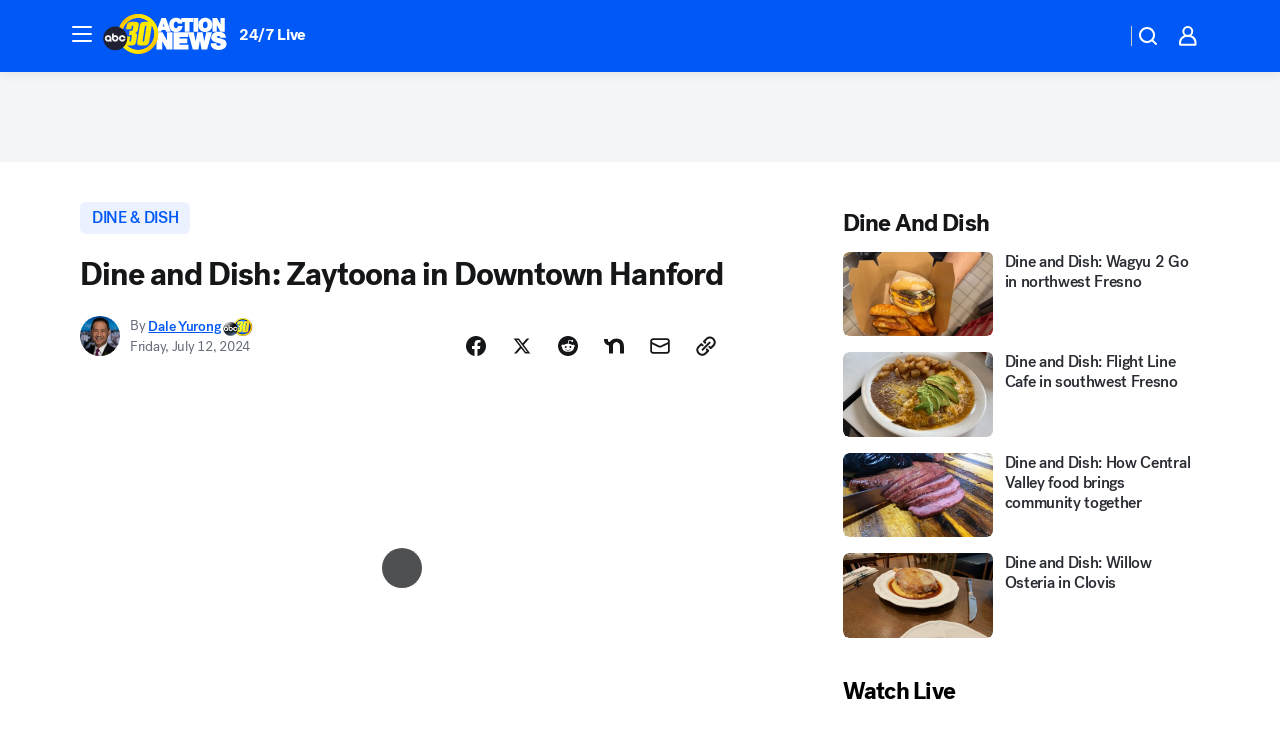

--- FILE ---
content_type: text/html; charset=utf-8
request_url: https://abc30.com/post/dine-dish-zaytoona-downtown-hanford/15052024/
body_size: 56759
content:

        <!DOCTYPE html>
        <html lang="en" lang="en">
            <head>
                <!-- ABCOTV | 35ec6f5faab1 | 6442 | fd5da0b872507b5226da6c77b73268beaabf195d | abc30.com | Sun, 18 Jan 2026 15:45:52 GMT -->
                <meta charSet="utf-8" />
                <meta name="viewport" content="initial-scale=1.0, maximum-scale=3.0, user-scalable=yes" />
                <meta http-equiv="x-ua-compatible" content="IE=edge,chrome=1" />
                <meta property="og:locale" content="en_US" />
                <link href="https://cdn.abcotvs.net/abcotv" rel="preconnect" crossorigin />
                
                <link data-react-helmet="true" rel="alternate" hreflang="en" href="https://abc30.com/post/dine-dish-zaytoona-downtown-hanford/15052024/"/><link data-react-helmet="true" rel="shortcut icon" href="https://cdn.abcotvs.net/abcotv/assets/news/kfsn/images/logos/favicon.ico"/><link data-react-helmet="true" rel="manifest" href="/manifest.json"/><link data-react-helmet="true" rel="alternate" href="//abc30.com/feed/" title="ABC30 Fresno RSS" type="application/rss+xml"/><link data-react-helmet="true" rel="alternate" href="android-app://com.abclocal.kfsn.news/http/abc30.com/story/15052024"/><link data-react-helmet="true" rel="canonical" href="https://abc30.com/post/dine-dish-zaytoona-downtown-hanford/15052024/"/><link data-react-helmet="true" rel="amphtml" href="https://abc30.com/amp/post/dine-dish-zaytoona-downtown-hanford/15052024/"/><link data-react-helmet="true" href="//assets-cdn.abcotvs.net/abcotv/fd5da0b87250-release-01-07-2026.3/client/abcotv/css/fusion-b7008cc0.css" rel="stylesheet"/><link data-react-helmet="true" href="//assets-cdn.abcotvs.net/abcotv/fd5da0b87250-release-01-07-2026.3/client/abcotv/css/7987-3f6c1b98.css" rel="stylesheet"/><link data-react-helmet="true" href="//assets-cdn.abcotvs.net/abcotv/fd5da0b87250-release-01-07-2026.3/client/abcotv/css/abcotv-fecb128a.css" rel="stylesheet"/><link data-react-helmet="true" href="//assets-cdn.abcotvs.net/abcotv/fd5da0b87250-release-01-07-2026.3/client/abcotv/css/4037-607b0835.css" rel="stylesheet"/><link data-react-helmet="true" href="//assets-cdn.abcotvs.net/abcotv/fd5da0b87250-release-01-07-2026.3/client/abcotv/css/1058-c22ddca8.css" rel="stylesheet"/><link data-react-helmet="true" href="//assets-cdn.abcotvs.net/abcotv/fd5da0b87250-release-01-07-2026.3/client/abcotv/css/prism-story-104d8b6f.css" rel="stylesheet"/>
                <script>
                    window.__dataLayer = {"helpersEnabled":true,"page":{},"pzn":{},"site":{"device":"desktop","portal":"news"},"visitor":{}},
                        consentToken = window.localStorage.getItem('consentToken');

                    if (consentToken) {
                        console.log('consentToken', JSON.parse(consentToken))
                        window.__dataLayer.visitor = { consent : JSON.parse(consentToken) }; 
                    }
                </script>
                <script src="https://dcf.espn.com/TWDC-DTCI/prod/Bootstrap.js"></script>
                <link rel="preload" as="font" href="https://s.abcnews.com/assets/dtci/fonts/post-grotesk/PostGrotesk-Book.woff2" crossorigin>
<link rel="preload" as="font" href="https://s.abcnews.com/assets/dtci/fonts/post-grotesk/PostGrotesk-Bold.woff2" crossorigin>
<link rel="preload" as="font" href="https://s.abcnews.com/assets/dtci/fonts/post-grotesk/PostGrotesk-Medium.woff2" crossorigin>
<link rel="preload" as="font" href="https://s.abcnews.com/assets/dtci/fonts/klim/tiempos/TiemposText-Regular.woff2" crossorigin>
                <script src="//assets-cdn.abcotvs.net/abcotv/fd5da0b87250-release-01-07-2026.3/client/abcotv/runtime-c4323775.js" defer></script><script src="//assets-cdn.abcotvs.net/abcotv/fd5da0b87250-release-01-07-2026.3/client/abcotv/7987-f74ef4ce.js" defer></script><script src="//assets-cdn.abcotvs.net/abcotv/fd5da0b87250-release-01-07-2026.3/client/abcotv/507-c7ed365d.js" defer></script><script src="//assets-cdn.abcotvs.net/abcotv/fd5da0b87250-release-01-07-2026.3/client/abcotv/3983-52fca2ae.js" defer></script><script src="//assets-cdn.abcotvs.net/abcotv/fd5da0b87250-release-01-07-2026.3/client/abcotv/2561-2bebf93f.js" defer></script><script src="//assets-cdn.abcotvs.net/abcotv/fd5da0b87250-release-01-07-2026.3/client/abcotv/8494-c13544f0.js" defer></script><script src="//assets-cdn.abcotvs.net/abcotv/fd5da0b87250-release-01-07-2026.3/client/abcotv/4037-0a28bbfa.js" defer></script><script src="//assets-cdn.abcotvs.net/abcotv/fd5da0b87250-release-01-07-2026.3/client/abcotv/8317-87b2f9ed.js" defer></script><script src="//assets-cdn.abcotvs.net/abcotv/fd5da0b87250-release-01-07-2026.3/client/abcotv/1361-625f68cb.js" defer></script><script src="//assets-cdn.abcotvs.net/abcotv/fd5da0b87250-release-01-07-2026.3/client/abcotv/8115-0ce0b856.js" defer></script><script src="//assets-cdn.abcotvs.net/abcotv/fd5da0b87250-release-01-07-2026.3/client/abcotv/9156-a35e6727.js" defer></script><script src="//assets-cdn.abcotvs.net/abcotv/fd5da0b87250-release-01-07-2026.3/client/abcotv/1837-08f5fc38.js" defer></script><script src="//assets-cdn.abcotvs.net/abcotv/fd5da0b87250-release-01-07-2026.3/client/abcotv/3167-7e4aed9e.js" defer></script><script src="//assets-cdn.abcotvs.net/abcotv/fd5da0b87250-release-01-07-2026.3/client/abcotv/8561-ef2ea49e.js" defer></script><script src="//assets-cdn.abcotvs.net/abcotv/fd5da0b87250-release-01-07-2026.3/client/abcotv/1058-a882557e.js" defer></script>
                <link rel="prefetch" href="//assets-cdn.abcotvs.net/abcotv/fd5da0b87250-release-01-07-2026.3/client/abcotv/_manifest.js" as="script" /><link rel="prefetch" href="//assets-cdn.abcotvs.net/abcotv/fd5da0b87250-release-01-07-2026.3/client/abcotv/abcotv-4118a266.js" as="script" />
<link rel="prefetch" href="//assets-cdn.abcotvs.net/abcotv/fd5da0b87250-release-01-07-2026.3/client/abcotv/prism-story-240fa427.js" as="script" />
                <title data-react-helmet="true">Dine and Dish: Zaytoona in Downtown Hanford - ABC30 Fresno</title>
                <meta data-react-helmet="true" name="description" content="Hanford residents know Zaytoona is the spot for traditional Mediterranean and Middle Eastern favorites."/><meta data-react-helmet="true" name="keywords" content="dine and dish, hanford, zaytoona restaurant, mediterranean food, timely, 15052024"/><meta data-react-helmet="true" name="tags" content="Dine-and-Dish,Hanford"/><meta data-react-helmet="true" name="apple-itunes-app" content="app-id=408436001, affiliate-data=ct=kfsn-smart-banner&amp;pt=302756, app-argument=https://abc30.com/story/15052024"/><meta data-react-helmet="true" property="fb:app_id" content="228176854052685"/><meta data-react-helmet="true" property="fb:pages" content="160328526481"/><meta data-react-helmet="true" property="og:site_name" content="ABC30 Fresno"/><meta data-react-helmet="true" property="og:url" content="https://abc30.com/post/dine-dish-zaytoona-downtown-hanford/15052024/"/><meta data-react-helmet="true" property="og:title" content="Dine and Dish: Zaytoona in Downtown Hanford"/><meta data-react-helmet="true" property="og:description" content="Hanford residents know Zaytoona is the spot for traditional Mediterranean and Middle Eastern favorites."/><meta data-react-helmet="true" property="og:image" content="https://cdn.abcotvs.com/dip/images/15052706_071124-kfsn-6p-dine-dish-vid.jpg?w=1600"/><meta data-react-helmet="true" property="og:type" content="article"/><meta data-react-helmet="true" name="twitter:site" content="@abc30"/><meta data-react-helmet="true" name="twitter:creator" content="@abc30"/><meta data-react-helmet="true" name="twitter:url" content="https://abc30.com/post/dine-dish-zaytoona-downtown-hanford/15052024/"/><meta data-react-helmet="true" name="twitter:title" content="Dine and Dish: Zaytoona in Downtown Hanford"/><meta data-react-helmet="true" name="twitter:description" content="Hanford residents know Zaytoona is the spot for traditional Mediterranean and Middle Eastern favorites."/><meta data-react-helmet="true" name="twitter:card" content="summary_large_image"/><meta data-react-helmet="true" name="twitter:image" content="https://cdn.abcotvs.com/dip/images/15052706_071124-kfsn-6p-dine-dish-vid.jpg?w=1600"/><meta data-react-helmet="true" name="twitter:app:name:iphone" content="kfsn"/><meta data-react-helmet="true" name="twitter:app:id:iphone" content="408436001"/><meta data-react-helmet="true" name="twitter:app:name:googleplay" content="kfsn"/><meta data-react-helmet="true" name="twitter:app:id:googleplay" content="com.abclocal.kfsn.news"/><meta data-react-helmet="true" property="article:published_time" content="2024-07-12T01:40:23Z"/><meta data-react-helmet="true" property="article:modified_time" content="2024-07-12T01:40:20Z"/><meta data-react-helmet="true" property="article:section" content="food"/><meta data-react-helmet="true" name="title" content="Dine and Dish: Zaytoona in Downtown Hanford"/><meta data-react-helmet="true" name="medium" content="website"/><meta data-react-helmet="true" name="robots" content="max-image-preview:large"/>
                <script data-react-helmet="true" src="https://scripts.webcontentassessor.com/scripts/888af25ba7b9a04dfe5cdce2f61004d7278fc24df5e126537be9ae8edfedc243"></script><script data-react-helmet="true" type="application/ld+json">{"@context":"http://schema.org/","@type":"NewsArticle","mainEntityOfPage":{"@id":"https://abc30.com/post/dine-dish-zaytoona-downtown-hanford/15052024/","@type":"WebPage"},"about":[{"name":" Dine & Dish","@type":"Thing"}],"author":[{"name":"Dale Yurong","url":"https://abc30.com/about/newsteam/dale-yurong","@type":"Person"}],"dateline":"HANFORD, Calif. (KFSN)","dateModified":"2024-07-12T01:40:20.000Z","datePublished":"2024-07-12T01:40:24.000Z","headline":"Dine and Dish: Zaytoona in Downtown Hanford","mentions":[{"name":" FOOD & DRINK","@type":"Thing"},{"name":" HANFORD","@type":"Thing"},{"name":" DINE & DISH","@type":"Thing"}],"publisher":{"name":"","logo":{"url":"","width":0,"height":0,"@type":"ImageObject"},"@type":"Organization"}}</script>
                
                <script data-rum-type="legacy" data-rum-pct="100">(() => {function gc(n){n=document.cookie.match("(^|;) ?"+n+"=([^;]*)(;|$)");return n?n[2]:null}function sc(n){document.cookie=n}function smpl(n){n/=100;return!!n&&Math.random()<=n}var _nr=!1,_nrCookie=gc("_nr");null!==_nrCookie?"1"===_nrCookie&&(_nr=!0):smpl(100)?(_nr=!0,sc("_nr=1; path=/")):(_nr=!1,sc("_nr=0; path=/"));_nr && (() => {;window.NREUM||(NREUM={});NREUM.init={distributed_tracing:{enabled:true},privacy:{cookies_enabled:true},ajax:{deny_list:["bam.nr-data.net"]}};;NREUM.info = {"beacon":"bam.nr-data.net","errorBeacon":"bam.nr-data.net","sa":1,"licenseKey":"5985ced6ff","applicationID":"367459870"};__nr_require=function(t,e,n){function r(n){if(!e[n]){var o=e[n]={exports:{}};t[n][0].call(o.exports,function(e){var o=t[n][1][e];return r(o||e)},o,o.exports)}return e[n].exports}if("function"==typeof __nr_require)return __nr_require;for(var o=0;o<n.length;o++)r(n[o]);return r}({1:[function(t,e,n){function r(t){try{s.console&&console.log(t)}catch(e){}}var o,i=t("ee"),a=t(31),s={};try{o=localStorage.getItem("__nr_flags").split(","),console&&"function"==typeof console.log&&(s.console=!0,o.indexOf("dev")!==-1&&(s.dev=!0),o.indexOf("nr_dev")!==-1&&(s.nrDev=!0))}catch(c){}s.nrDev&&i.on("internal-error",function(t){r(t.stack)}),s.dev&&i.on("fn-err",function(t,e,n){r(n.stack)}),s.dev&&(r("NR AGENT IN DEVELOPMENT MODE"),r("flags: "+a(s,function(t,e){return t}).join(", ")))},{}],2:[function(t,e,n){function r(t,e,n,r,s){try{l?l-=1:o(s||new UncaughtException(t,e,n),!0)}catch(f){try{i("ierr",[f,c.now(),!0])}catch(d){}}return"function"==typeof u&&u.apply(this,a(arguments))}function UncaughtException(t,e,n){this.message=t||"Uncaught error with no additional information",this.sourceURL=e,this.line=n}function o(t,e){var n=e?null:c.now();i("err",[t,n])}var i=t("handle"),a=t(32),s=t("ee"),c=t("loader"),f=t("gos"),u=window.onerror,d=!1,p="nr@seenError";if(!c.disabled){var l=0;c.features.err=!0,t(1),window.onerror=r;try{throw new Error}catch(h){"stack"in h&&(t(14),t(13),"addEventListener"in window&&t(7),c.xhrWrappable&&t(15),d=!0)}s.on("fn-start",function(t,e,n){d&&(l+=1)}),s.on("fn-err",function(t,e,n){d&&!n[p]&&(f(n,p,function(){return!0}),this.thrown=!0,o(n))}),s.on("fn-end",function(){d&&!this.thrown&&l>0&&(l-=1)}),s.on("internal-error",function(t){i("ierr",[t,c.now(),!0])})}},{}],3:[function(t,e,n){var r=t("loader");r.disabled||(r.features.ins=!0)},{}],4:[function(t,e,n){function r(){U++,L=g.hash,this[u]=y.now()}function o(){U--,g.hash!==L&&i(0,!0);var t=y.now();this[h]=~~this[h]+t-this[u],this[d]=t}function i(t,e){E.emit("newURL",[""+g,e])}function a(t,e){t.on(e,function(){this[e]=y.now()})}var s="-start",c="-end",f="-body",u="fn"+s,d="fn"+c,p="cb"+s,l="cb"+c,h="jsTime",m="fetch",v="addEventListener",w=window,g=w.location,y=t("loader");if(w[v]&&y.xhrWrappable&&!y.disabled){var x=t(11),b=t(12),E=t(9),R=t(7),O=t(14),T=t(8),S=t(15),P=t(10),M=t("ee"),C=M.get("tracer"),N=t(23);t(17),y.features.spa=!0;var L,U=0;M.on(u,r),b.on(p,r),P.on(p,r),M.on(d,o),b.on(l,o),P.on(l,o),M.buffer([u,d,"xhr-resolved"]),R.buffer([u]),O.buffer(["setTimeout"+c,"clearTimeout"+s,u]),S.buffer([u,"new-xhr","send-xhr"+s]),T.buffer([m+s,m+"-done",m+f+s,m+f+c]),E.buffer(["newURL"]),x.buffer([u]),b.buffer(["propagate",p,l,"executor-err","resolve"+s]),C.buffer([u,"no-"+u]),P.buffer(["new-jsonp","cb-start","jsonp-error","jsonp-end"]),a(T,m+s),a(T,m+"-done"),a(P,"new-jsonp"),a(P,"jsonp-end"),a(P,"cb-start"),E.on("pushState-end",i),E.on("replaceState-end",i),w[v]("hashchange",i,N(!0)),w[v]("load",i,N(!0)),w[v]("popstate",function(){i(0,U>1)},N(!0))}},{}],5:[function(t,e,n){function r(){var t=new PerformanceObserver(function(t,e){var n=t.getEntries();s(v,[n])});try{t.observe({entryTypes:["resource"]})}catch(e){}}function o(t){if(s(v,[window.performance.getEntriesByType(w)]),window.performance["c"+p])try{window.performance[h](m,o,!1)}catch(t){}else try{window.performance[h]("webkit"+m,o,!1)}catch(t){}}function i(t){}if(window.performance&&window.performance.timing&&window.performance.getEntriesByType){var a=t("ee"),s=t("handle"),c=t(14),f=t(13),u=t(6),d=t(23),p="learResourceTimings",l="addEventListener",h="removeEventListener",m="resourcetimingbufferfull",v="bstResource",w="resource",g="-start",y="-end",x="fn"+g,b="fn"+y,E="bstTimer",R="pushState",O=t("loader");if(!O.disabled){O.features.stn=!0,t(9),"addEventListener"in window&&t(7);var T=NREUM.o.EV;a.on(x,function(t,e){var n=t[0];n instanceof T&&(this.bstStart=O.now())}),a.on(b,function(t,e){var n=t[0];n instanceof T&&s("bst",[n,e,this.bstStart,O.now()])}),c.on(x,function(t,e,n){this.bstStart=O.now(),this.bstType=n}),c.on(b,function(t,e){s(E,[e,this.bstStart,O.now(),this.bstType])}),f.on(x,function(){this.bstStart=O.now()}),f.on(b,function(t,e){s(E,[e,this.bstStart,O.now(),"requestAnimationFrame"])}),a.on(R+g,function(t){this.time=O.now(),this.startPath=location.pathname+location.hash}),a.on(R+y,function(t){s("bstHist",[location.pathname+location.hash,this.startPath,this.time])}),u()?(s(v,[window.performance.getEntriesByType("resource")]),r()):l in window.performance&&(window.performance["c"+p]?window.performance[l](m,o,d(!1)):window.performance[l]("webkit"+m,o,d(!1))),document[l]("scroll",i,d(!1)),document[l]("keypress",i,d(!1)),document[l]("click",i,d(!1))}}},{}],6:[function(t,e,n){e.exports=function(){return"PerformanceObserver"in window&&"function"==typeof window.PerformanceObserver}},{}],7:[function(t,e,n){function r(t){for(var e=t;e&&!e.hasOwnProperty(u);)e=Object.getPrototypeOf(e);e&&o(e)}function o(t){s.inPlace(t,[u,d],"-",i)}function i(t,e){return t[1]}var a=t("ee").get("events"),s=t("wrap-function")(a,!0),c=t("gos"),f=XMLHttpRequest,u="addEventListener",d="removeEventListener";e.exports=a,"getPrototypeOf"in Object?(r(document),r(window),r(f.prototype)):f.prototype.hasOwnProperty(u)&&(o(window),o(f.prototype)),a.on(u+"-start",function(t,e){var n=t[1];if(null!==n&&("function"==typeof n||"object"==typeof n)){var r=c(n,"nr@wrapped",function(){function t(){if("function"==typeof n.handleEvent)return n.handleEvent.apply(n,arguments)}var e={object:t,"function":n}[typeof n];return e?s(e,"fn-",null,e.name||"anonymous"):n});this.wrapped=t[1]=r}}),a.on(d+"-start",function(t){t[1]=this.wrapped||t[1]})},{}],8:[function(t,e,n){function r(t,e,n){var r=t[e];"function"==typeof r&&(t[e]=function(){var t=i(arguments),e={};o.emit(n+"before-start",[t],e);var a;e[m]&&e[m].dt&&(a=e[m].dt);var s=r.apply(this,t);return o.emit(n+"start",[t,a],s),s.then(function(t){return o.emit(n+"end",[null,t],s),t},function(t){throw o.emit(n+"end",[t],s),t})})}var o=t("ee").get("fetch"),i=t(32),a=t(31);e.exports=o;var s=window,c="fetch-",f=c+"body-",u=["arrayBuffer","blob","json","text","formData"],d=s.Request,p=s.Response,l=s.fetch,h="prototype",m="nr@context";d&&p&&l&&(a(u,function(t,e){r(d[h],e,f),r(p[h],e,f)}),r(s,"fetch",c),o.on(c+"end",function(t,e){var n=this;if(e){var r=e.headers.get("content-length");null!==r&&(n.rxSize=r),o.emit(c+"done",[null,e],n)}else o.emit(c+"done",[t],n)}))},{}],9:[function(t,e,n){var r=t("ee").get("history"),o=t("wrap-function")(r);e.exports=r;var i=window.history&&window.history.constructor&&window.history.constructor.prototype,a=window.history;i&&i.pushState&&i.replaceState&&(a=i),o.inPlace(a,["pushState","replaceState"],"-")},{}],10:[function(t,e,n){function r(t){function e(){f.emit("jsonp-end",[],l),t.removeEventListener("load",e,c(!1)),t.removeEventListener("error",n,c(!1))}function n(){f.emit("jsonp-error",[],l),f.emit("jsonp-end",[],l),t.removeEventListener("load",e,c(!1)),t.removeEventListener("error",n,c(!1))}var r=t&&"string"==typeof t.nodeName&&"script"===t.nodeName.toLowerCase();if(r){var o="function"==typeof t.addEventListener;if(o){var a=i(t.src);if(a){var d=s(a),p="function"==typeof d.parent[d.key];if(p){var l={};u.inPlace(d.parent,[d.key],"cb-",l),t.addEventListener("load",e,c(!1)),t.addEventListener("error",n,c(!1)),f.emit("new-jsonp",[t.src],l)}}}}}function o(){return"addEventListener"in window}function i(t){var e=t.match(d);return e?e[1]:null}function a(t,e){var n=t.match(l),r=n[1],o=n[3];return o?a(o,e[r]):e[r]}function s(t){var e=t.match(p);return e&&e.length>=3?{key:e[2],parent:a(e[1],window)}:{key:t,parent:window}}var c=t(23),f=t("ee").get("jsonp"),u=t("wrap-function")(f);if(e.exports=f,o()){var d=/[?&](?:callback|cb)=([^&#]+)/,p=/(.*).([^.]+)/,l=/^(w+)(.|$)(.*)$/,h=["appendChild","insertBefore","replaceChild"];Node&&Node.prototype&&Node.prototype.appendChild?u.inPlace(Node.prototype,h,"dom-"):(u.inPlace(HTMLElement.prototype,h,"dom-"),u.inPlace(HTMLHeadElement.prototype,h,"dom-"),u.inPlace(HTMLBodyElement.prototype,h,"dom-")),f.on("dom-start",function(t){r(t[0])})}},{}],11:[function(t,e,n){var r=t("ee").get("mutation"),o=t("wrap-function")(r),i=NREUM.o.MO;e.exports=r,i&&(window.MutationObserver=function(t){return this instanceof i?new i(o(t,"fn-")):i.apply(this,arguments)},MutationObserver.prototype=i.prototype)},{}],12:[function(t,e,n){function r(t){var e=i.context(),n=s(t,"executor-",e,null,!1),r=new f(n);return i.context(r).getCtx=function(){return e},r}var o=t("wrap-function"),i=t("ee").get("promise"),a=t("ee").getOrSetContext,s=o(i),c=t(31),f=NREUM.o.PR;e.exports=i,f&&(window.Promise=r,["all","race"].forEach(function(t){var e=f[t];f[t]=function(n){function r(t){return function(){i.emit("propagate",[null,!o],a,!1,!1),o=o||!t}}var o=!1;c(n,function(e,n){Promise.resolve(n).then(r("all"===t),r(!1))});var a=e.apply(f,arguments),s=f.resolve(a);return s}}),["resolve","reject"].forEach(function(t){var e=f[t];f[t]=function(t){var n=e.apply(f,arguments);return t!==n&&i.emit("propagate",[t,!0],n,!1,!1),n}}),f.prototype["catch"]=function(t){return this.then(null,t)},f.prototype=Object.create(f.prototype,{constructor:{value:r}}),c(Object.getOwnPropertyNames(f),function(t,e){try{r[e]=f[e]}catch(n){}}),o.wrapInPlace(f.prototype,"then",function(t){return function(){var e=this,n=o.argsToArray.apply(this,arguments),r=a(e);r.promise=e,n[0]=s(n[0],"cb-",r,null,!1),n[1]=s(n[1],"cb-",r,null,!1);var c=t.apply(this,n);return r.nextPromise=c,i.emit("propagate",[e,!0],c,!1,!1),c}}),i.on("executor-start",function(t){t[0]=s(t[0],"resolve-",this,null,!1),t[1]=s(t[1],"resolve-",this,null,!1)}),i.on("executor-err",function(t,e,n){t[1](n)}),i.on("cb-end",function(t,e,n){i.emit("propagate",[n,!0],this.nextPromise,!1,!1)}),i.on("propagate",function(t,e,n){this.getCtx&&!e||(this.getCtx=function(){if(t instanceof Promise)var e=i.context(t);return e&&e.getCtx?e.getCtx():this})}),r.toString=function(){return""+f})},{}],13:[function(t,e,n){var r=t("ee").get("raf"),o=t("wrap-function")(r),i="equestAnimationFrame";e.exports=r,o.inPlace(window,["r"+i,"mozR"+i,"webkitR"+i,"msR"+i],"raf-"),r.on("raf-start",function(t){t[0]=o(t[0],"fn-")})},{}],14:[function(t,e,n){function r(t,e,n){t[0]=a(t[0],"fn-",null,n)}function o(t,e,n){this.method=n,this.timerDuration=isNaN(t[1])?0:+t[1],t[0]=a(t[0],"fn-",this,n)}var i=t("ee").get("timer"),a=t("wrap-function")(i),s="setTimeout",c="setInterval",f="clearTimeout",u="-start",d="-";e.exports=i,a.inPlace(window,[s,"setImmediate"],s+d),a.inPlace(window,[c],c+d),a.inPlace(window,[f,"clearImmediate"],f+d),i.on(c+u,r),i.on(s+u,o)},{}],15:[function(t,e,n){function r(t,e){d.inPlace(e,["onreadystatechange"],"fn-",s)}function o(){var t=this,e=u.context(t);t.readyState>3&&!e.resolved&&(e.resolved=!0,u.emit("xhr-resolved",[],t)),d.inPlace(t,y,"fn-",s)}function i(t){x.push(t),m&&(E?E.then(a):w?w(a):(R=-R,O.data=R))}function a(){for(var t=0;t<x.length;t++)r([],x[t]);x.length&&(x=[])}function s(t,e){return e}function c(t,e){for(var n in t)e[n]=t[n];return e}t(7);var f=t("ee"),u=f.get("xhr"),d=t("wrap-function")(u),p=t(23),l=NREUM.o,h=l.XHR,m=l.MO,v=l.PR,w=l.SI,g="readystatechange",y=["onload","onerror","onabort","onloadstart","onloadend","onprogress","ontimeout"],x=[];e.exports=u;var b=window.XMLHttpRequest=function(t){var e=new h(t);try{u.emit("new-xhr",[e],e),e.addEventListener(g,o,p(!1))}catch(n){try{u.emit("internal-error",[n])}catch(r){}}return e};if(c(h,b),b.prototype=h.prototype,d.inPlace(b.prototype,["open","send"],"-xhr-",s),u.on("send-xhr-start",function(t,e){r(t,e),i(e)}),u.on("open-xhr-start",r),m){var E=v&&v.resolve();if(!w&&!v){var R=1,O=document.createTextNode(R);new m(a).observe(O,{characterData:!0})}}else f.on("fn-end",function(t){t[0]&&t[0].type===g||a()})},{}],16:[function(t,e,n){function r(t){if(!s(t))return null;var e=window.NREUM;if(!e.loader_config)return null;var n=(e.loader_config.accountID||"").toString()||null,r=(e.loader_config.agentID||"").toString()||null,f=(e.loader_config.trustKey||"").toString()||null;if(!n||!r)return null;var h=l.generateSpanId(),m=l.generateTraceId(),v=Date.now(),w={spanId:h,traceId:m,timestamp:v};return(t.sameOrigin||c(t)&&p())&&(w.traceContextParentHeader=o(h,m),w.traceContextStateHeader=i(h,v,n,r,f)),(t.sameOrigin&&!u()||!t.sameOrigin&&c(t)&&d())&&(w.newrelicHeader=a(h,m,v,n,r,f)),w}function o(t,e){return"00-"+e+"-"+t+"-01"}function i(t,e,n,r,o){var i=0,a="",s=1,c="",f="";return o+"@nr="+i+"-"+s+"-"+n+"-"+r+"-"+t+"-"+a+"-"+c+"-"+f+"-"+e}function a(t,e,n,r,o,i){var a="btoa"in window&&"function"==typeof window.btoa;if(!a)return null;var s={v:[0,1],d:{ty:"Browser",ac:r,ap:o,id:t,tr:e,ti:n}};return i&&r!==i&&(s.d.tk=i),btoa(JSON.stringify(s))}function s(t){return f()&&c(t)}function c(t){var e=!1,n={};if("init"in NREUM&&"distributed_tracing"in NREUM.init&&(n=NREUM.init.distributed_tracing),t.sameOrigin)e=!0;else if(n.allowed_origins instanceof Array)for(var r=0;r<n.allowed_origins.length;r++){var o=h(n.allowed_origins[r]);if(t.hostname===o.hostname&&t.protocol===o.protocol&&t.port===o.port){e=!0;break}}return e}function f(){return"init"in NREUM&&"distributed_tracing"in NREUM.init&&!!NREUM.init.distributed_tracing.enabled}function u(){return"init"in NREUM&&"distributed_tracing"in NREUM.init&&!!NREUM.init.distributed_tracing.exclude_newrelic_header}function d(){return"init"in NREUM&&"distributed_tracing"in NREUM.init&&NREUM.init.distributed_tracing.cors_use_newrelic_header!==!1}function p(){return"init"in NREUM&&"distributed_tracing"in NREUM.init&&!!NREUM.init.distributed_tracing.cors_use_tracecontext_headers}var l=t(28),h=t(18);e.exports={generateTracePayload:r,shouldGenerateTrace:s}},{}],17:[function(t,e,n){function r(t){var e=this.params,n=this.metrics;if(!this.ended){this.ended=!0;for(var r=0;r<p;r++)t.removeEventListener(d[r],this.listener,!1);return e.protocol&&"data"===e.protocol?void g("Ajax/DataUrl/Excluded"):void(e.aborted||(n.duration=a.now()-this.startTime,this.loadCaptureCalled||4!==t.readyState?null==e.status&&(e.status=0):i(this,t),n.cbTime=this.cbTime,s("xhr",[e,n,this.startTime,this.endTime,"xhr"],this)))}}function o(t,e){var n=c(e),r=t.params;r.hostname=n.hostname,r.port=n.port,r.protocol=n.protocol,r.host=n.hostname+":"+n.port,r.pathname=n.pathname,t.parsedOrigin=n,t.sameOrigin=n.sameOrigin}function i(t,e){t.params.status=e.status;var n=v(e,t.lastSize);if(n&&(t.metrics.rxSize=n),t.sameOrigin){var r=e.getResponseHeader("X-NewRelic-App-Data");r&&(t.params.cat=r.split(", ").pop())}t.loadCaptureCalled=!0}var a=t("loader");if(a.xhrWrappable&&!a.disabled){var s=t("handle"),c=t(18),f=t(16).generateTracePayload,u=t("ee"),d=["load","error","abort","timeout"],p=d.length,l=t("id"),h=t(24),m=t(22),v=t(19),w=t(23),g=t(25).recordSupportability,y=NREUM.o.REQ,x=window.XMLHttpRequest;a.features.xhr=!0,t(15),t(8),u.on("new-xhr",function(t){var e=this;e.totalCbs=0,e.called=0,e.cbTime=0,e.end=r,e.ended=!1,e.xhrGuids={},e.lastSize=null,e.loadCaptureCalled=!1,e.params=this.params||{},e.metrics=this.metrics||{},t.addEventListener("load",function(n){i(e,t)},w(!1)),h&&(h>34||h<10)||t.addEventListener("progress",function(t){e.lastSize=t.loaded},w(!1))}),u.on("open-xhr-start",function(t){this.params={method:t[0]},o(this,t[1]),this.metrics={}}),u.on("open-xhr-end",function(t,e){"loader_config"in NREUM&&"xpid"in NREUM.loader_config&&this.sameOrigin&&e.setRequestHeader("X-NewRelic-ID",NREUM.loader_config.xpid);var n=f(this.parsedOrigin);if(n){var r=!1;n.newrelicHeader&&(e.setRequestHeader("newrelic",n.newrelicHeader),r=!0),n.traceContextParentHeader&&(e.setRequestHeader("traceparent",n.traceContextParentHeader),n.traceContextStateHeader&&e.setRequestHeader("tracestate",n.traceContextStateHeader),r=!0),r&&(this.dt=n)}}),u.on("send-xhr-start",function(t,e){var n=this.metrics,r=t[0],o=this;if(n&&r){var i=m(r);i&&(n.txSize=i)}this.startTime=a.now(),this.listener=function(t){try{"abort"!==t.type||o.loadCaptureCalled||(o.params.aborted=!0),("load"!==t.type||o.called===o.totalCbs&&(o.onloadCalled||"function"!=typeof e.onload))&&o.end(e)}catch(n){try{u.emit("internal-error",[n])}catch(r){}}};for(var s=0;s<p;s++)e.addEventListener(d[s],this.listener,w(!1))}),u.on("xhr-cb-time",function(t,e,n){this.cbTime+=t,e?this.onloadCalled=!0:this.called+=1,this.called!==this.totalCbs||!this.onloadCalled&&"function"==typeof n.onload||this.end(n)}),u.on("xhr-load-added",function(t,e){var n=""+l(t)+!!e;this.xhrGuids&&!this.xhrGuids[n]&&(this.xhrGuids[n]=!0,this.totalCbs+=1)}),u.on("xhr-load-removed",function(t,e){var n=""+l(t)+!!e;this.xhrGuids&&this.xhrGuids[n]&&(delete this.xhrGuids[n],this.totalCbs-=1)}),u.on("xhr-resolved",function(){this.endTime=a.now()}),u.on("addEventListener-end",function(t,e){e instanceof x&&"load"===t[0]&&u.emit("xhr-load-added",[t[1],t[2]],e)}),u.on("removeEventListener-end",function(t,e){e instanceof x&&"load"===t[0]&&u.emit("xhr-load-removed",[t[1],t[2]],e)}),u.on("fn-start",function(t,e,n){e instanceof x&&("onload"===n&&(this.onload=!0),("load"===(t[0]&&t[0].type)||this.onload)&&(this.xhrCbStart=a.now()))}),u.on("fn-end",function(t,e){this.xhrCbStart&&u.emit("xhr-cb-time",[a.now()-this.xhrCbStart,this.onload,e],e)}),u.on("fetch-before-start",function(t){function e(t,e){var n=!1;return e.newrelicHeader&&(t.set("newrelic",e.newrelicHeader),n=!0),e.traceContextParentHeader&&(t.set("traceparent",e.traceContextParentHeader),e.traceContextStateHeader&&t.set("tracestate",e.traceContextStateHeader),n=!0),n}var n,r=t[1]||{};"string"==typeof t[0]?n=t[0]:t[0]&&t[0].url?n=t[0].url:window.URL&&t[0]&&t[0]instanceof URL&&(n=t[0].href),n&&(this.parsedOrigin=c(n),this.sameOrigin=this.parsedOrigin.sameOrigin);var o=f(this.parsedOrigin);if(o&&(o.newrelicHeader||o.traceContextParentHeader))if("string"==typeof t[0]||window.URL&&t[0]&&t[0]instanceof URL){var i={};for(var a in r)i[a]=r[a];i.headers=new Headers(r.headers||{}),e(i.headers,o)&&(this.dt=o),t.length>1?t[1]=i:t.push(i)}else t[0]&&t[0].headers&&e(t[0].headers,o)&&(this.dt=o)}),u.on("fetch-start",function(t,e){this.params={},this.metrics={},this.startTime=a.now(),this.dt=e,t.length>=1&&(this.target=t[0]),t.length>=2&&(this.opts=t[1]);var n,r=this.opts||{},i=this.target;if("string"==typeof i?n=i:"object"==typeof i&&i instanceof y?n=i.url:window.URL&&"object"==typeof i&&i instanceof URL&&(n=i.href),o(this,n),"data"!==this.params.protocol){var s=(""+(i&&i instanceof y&&i.method||r.method||"GET")).toUpperCase();this.params.method=s,this.txSize=m(r.body)||0}}),u.on("fetch-done",function(t,e){if(this.endTime=a.now(),this.params||(this.params={}),"data"===this.params.protocol)return void g("Ajax/DataUrl/Excluded");this.params.status=e?e.status:0;var n;"string"==typeof this.rxSize&&this.rxSize.length>0&&(n=+this.rxSize);var r={txSize:this.txSize,rxSize:n,duration:a.now()-this.startTime};s("xhr",[this.params,r,this.startTime,this.endTime,"fetch"],this)})}},{}],18:[function(t,e,n){var r={};e.exports=function(t){if(t in r)return r[t];if(0===(t||"").indexOf("data:"))return{protocol:"data"};var e=document.createElement("a"),n=window.location,o={};e.href=t,o.port=e.port;var i=e.href.split("://");!o.port&&i[1]&&(o.port=i[1].split("/")[0].split("@").pop().split(":")[1]),o.port&&"0"!==o.port||(o.port="https"===i[0]?"443":"80"),o.hostname=e.hostname||n.hostname,o.pathname=e.pathname,o.protocol=i[0],"/"!==o.pathname.charAt(0)&&(o.pathname="/"+o.pathname);var a=!e.protocol||":"===e.protocol||e.protocol===n.protocol,s=e.hostname===document.domain&&e.port===n.port;return o.sameOrigin=a&&(!e.hostname||s),"/"===o.pathname&&(r[t]=o),o}},{}],19:[function(t,e,n){function r(t,e){var n=t.responseType;return"json"===n&&null!==e?e:"arraybuffer"===n||"blob"===n||"json"===n?o(t.response):"text"===n||""===n||void 0===n?o(t.responseText):void 0}var o=t(22);e.exports=r},{}],20:[function(t,e,n){function r(){}function o(t,e,n,r){return function(){return u.recordSupportability("API/"+e+"/called"),i(t+e,[f.now()].concat(s(arguments)),n?null:this,r),n?void 0:this}}var i=t("handle"),a=t(31),s=t(32),c=t("ee").get("tracer"),f=t("loader"),u=t(25),d=NREUM;"undefined"==typeof window.newrelic&&(newrelic=d);var p=["setPageViewName","setCustomAttribute","setErrorHandler","finished","addToTrace","inlineHit","addRelease"],l="api-",h=l+"ixn-";a(p,function(t,e){d[e]=o(l,e,!0,"api")}),d.addPageAction=o(l,"addPageAction",!0),d.setCurrentRouteName=o(l,"routeName",!0),e.exports=newrelic,d.interaction=function(){return(new r).get()};var m=r.prototype={createTracer:function(t,e){var n={},r=this,o="function"==typeof e;return i(h+"tracer",[f.now(),t,n],r),function(){if(c.emit((o?"":"no-")+"fn-start",[f.now(),r,o],n),o)try{return e.apply(this,arguments)}catch(t){throw c.emit("fn-err",[arguments,this,t],n),t}finally{c.emit("fn-end",[f.now()],n)}}}};a("actionText,setName,setAttribute,save,ignore,onEnd,getContext,end,get".split(","),function(t,e){m[e]=o(h,e)}),newrelic.noticeError=function(t,e){"string"==typeof t&&(t=new Error(t)),u.recordSupportability("API/noticeError/called"),i("err",[t,f.now(),!1,e])}},{}],21:[function(t,e,n){function r(t){if(NREUM.init){for(var e=NREUM.init,n=t.split("."),r=0;r<n.length-1;r++)if(e=e[n[r]],"object"!=typeof e)return;return e=e[n[n.length-1]]}}e.exports={getConfiguration:r}},{}],22:[function(t,e,n){e.exports=function(t){if("string"==typeof t&&t.length)return t.length;if("object"==typeof t){if("undefined"!=typeof ArrayBuffer&&t instanceof ArrayBuffer&&t.byteLength)return t.byteLength;if("undefined"!=typeof Blob&&t instanceof Blob&&t.size)return t.size;if(!("undefined"!=typeof FormData&&t instanceof FormData))try{return JSON.stringify(t).length}catch(e){return}}}},{}],23:[function(t,e,n){var r=!1;try{var o=Object.defineProperty({},"passive",{get:function(){r=!0}});window.addEventListener("testPassive",null,o),window.removeEventListener("testPassive",null,o)}catch(i){}e.exports=function(t){return r?{passive:!0,capture:!!t}:!!t}},{}],24:[function(t,e,n){var r=0,o=navigator.userAgent.match(/Firefox[/s](d+.d+)/);o&&(r=+o[1]),e.exports=r},{}],25:[function(t,e,n){function r(t,e){var n=[a,t,{name:t},e];return i("storeMetric",n,null,"api"),n}function o(t,e){var n=[s,t,{name:t},e];return i("storeEventMetrics",n,null,"api"),n}var i=t("handle"),a="sm",s="cm";e.exports={constants:{SUPPORTABILITY_METRIC:a,CUSTOM_METRIC:s},recordSupportability:r,recordCustom:o}},{}],26:[function(t,e,n){function r(){return s.exists&&performance.now?Math.round(performance.now()):(i=Math.max((new Date).getTime(),i))-a}function o(){return i}var i=(new Date).getTime(),a=i,s=t(33);e.exports=r,e.exports.offset=a,e.exports.getLastTimestamp=o},{}],27:[function(t,e,n){function r(t,e){var n=t.getEntries();n.forEach(function(t){"first-paint"===t.name?l("timing",["fp",Math.floor(t.startTime)]):"first-contentful-paint"===t.name&&l("timing",["fcp",Math.floor(t.startTime)])})}function o(t,e){var n=t.getEntries();if(n.length>0){var r=n[n.length-1];if(f&&f<r.startTime)return;var o=[r],i=a({});i&&o.push(i),l("lcp",o)}}function i(t){t.getEntries().forEach(function(t){t.hadRecentInput||l("cls",[t])})}function a(t){var e=navigator.connection||navigator.mozConnection||navigator.webkitConnection;if(e)return e.type&&(t["net-type"]=e.type),e.effectiveType&&(t["net-etype"]=e.effectiveType),e.rtt&&(t["net-rtt"]=e.rtt),e.downlink&&(t["net-dlink"]=e.downlink),t}function s(t){if(t instanceof w&&!y){var e=Math.round(t.timeStamp),n={type:t.type};a(n),e<=h.now()?n.fid=h.now()-e:e>h.offset&&e<=Date.now()?(e-=h.offset,n.fid=h.now()-e):e=h.now(),y=!0,l("timing",["fi",e,n])}}function c(t){"hidden"===t&&(f=h.now(),l("pageHide",[f]))}if(!("init"in NREUM&&"page_view_timing"in NREUM.init&&"enabled"in NREUM.init.page_view_timing&&NREUM.init.page_view_timing.enabled===!1)){var f,u,d,p,l=t("handle"),h=t("loader"),m=t(30),v=t(23),w=NREUM.o.EV;if("PerformanceObserver"in window&&"function"==typeof window.PerformanceObserver){u=new PerformanceObserver(r);try{u.observe({entryTypes:["paint"]})}catch(g){}d=new PerformanceObserver(o);try{d.observe({entryTypes:["largest-contentful-paint"]})}catch(g){}p=new PerformanceObserver(i);try{p.observe({type:"layout-shift",buffered:!0})}catch(g){}}if("addEventListener"in document){var y=!1,x=["click","keydown","mousedown","pointerdown","touchstart"];x.forEach(function(t){document.addEventListener(t,s,v(!1))})}m(c)}},{}],28:[function(t,e,n){function r(){function t(){return e?15&e[n++]:16*Math.random()|0}var e=null,n=0,r=window.crypto||window.msCrypto;r&&r.getRandomValues&&(e=r.getRandomValues(new Uint8Array(31)));for(var o,i="xxxxxxxx-xxxx-4xxx-yxxx-xxxxxxxxxxxx",a="",s=0;s<i.length;s++)o=i[s],"x"===o?a+=t().toString(16):"y"===o?(o=3&t()|8,a+=o.toString(16)):a+=o;return a}function o(){return a(16)}function i(){return a(32)}function a(t){function e(){return n?15&n[r++]:16*Math.random()|0}var n=null,r=0,o=window.crypto||window.msCrypto;o&&o.getRandomValues&&Uint8Array&&(n=o.getRandomValues(new Uint8Array(t)));for(var i=[],a=0;a<t;a++)i.push(e().toString(16));return i.join("")}e.exports={generateUuid:r,generateSpanId:o,generateTraceId:i}},{}],29:[function(t,e,n){function r(t,e){if(!o)return!1;if(t!==o)return!1;if(!e)return!0;if(!i)return!1;for(var n=i.split("."),r=e.split("."),a=0;a<r.length;a++)if(r[a]!==n[a])return!1;return!0}var o=null,i=null,a=/Version\/(\S+)\s+Safari/;if(navigator.userAgent){var s=navigator.userAgent,c=s.match(a);c&&s.indexOf("Chrome")===-1&&s.indexOf("Chromium")===-1&&(o="Safari",i=c[1])}e.exports={agent:o,version:i,match:r}},{}],30:[function(t,e,n){function r(t){function e(){t(s&&document[s]?document[s]:document[i]?"hidden":"visible")}"addEventListener"in document&&a&&document.addEventListener(a,e,o(!1))}var o=t(23);e.exports=r;var i,a,s;"undefined"!=typeof document.hidden?(i="hidden",a="visibilitychange",s="visibilityState"):"undefined"!=typeof document.msHidden?(i="msHidden",a="msvisibilitychange"):"undefined"!=typeof document.webkitHidden&&(i="webkitHidden",a="webkitvisibilitychange",s="webkitVisibilityState")},{}],31:[function(t,e,n){function r(t,e){var n=[],r="",i=0;for(r in t)o.call(t,r)&&(n[i]=e(r,t[r]),i+=1);return n}var o=Object.prototype.hasOwnProperty;e.exports=r},{}],32:[function(t,e,n){function r(t,e,n){e||(e=0),"undefined"==typeof n&&(n=t?t.length:0);for(var r=-1,o=n-e||0,i=Array(o<0?0:o);++r<o;)i[r]=t[e+r];return i}e.exports=r},{}],33:[function(t,e,n){e.exports={exists:"undefined"!=typeof window.performance&&window.performance.timing&&"undefined"!=typeof window.performance.timing.navigationStart}},{}],ee:[function(t,e,n){function r(){}function o(t){function e(t){return t&&t instanceof r?t:t?f(t,c,a):a()}function n(n,r,o,i,a){if(a!==!1&&(a=!0),!l.aborted||i){t&&a&&t(n,r,o);for(var s=e(o),c=m(n),f=c.length,u=0;u<f;u++)c[u].apply(s,r);var p=d[y[n]];return p&&p.push([x,n,r,s]),s}}function i(t,e){g[t]=m(t).concat(e)}function h(t,e){var n=g[t];if(n)for(var r=0;r<n.length;r++)n[r]===e&&n.splice(r,1)}function m(t){return g[t]||[]}function v(t){return p[t]=p[t]||o(n)}function w(t,e){l.aborted||u(t,function(t,n){e=e||"feature",y[n]=e,e in d||(d[e]=[])})}var g={},y={},x={on:i,addEventListener:i,removeEventListener:h,emit:n,get:v,listeners:m,context:e,buffer:w,abort:s,aborted:!1};return x}function i(t){return f(t,c,a)}function a(){return new r}function s(){(d.api||d.feature)&&(l.aborted=!0,d=l.backlog={})}var c="nr@context",f=t("gos"),u=t(31),d={},p={},l=e.exports=o();e.exports.getOrSetContext=i,l.backlog=d},{}],gos:[function(t,e,n){function r(t,e,n){if(o.call(t,e))return t[e];var r=n();if(Object.defineProperty&&Object.keys)try{return Object.defineProperty(t,e,{value:r,writable:!0,enumerable:!1}),r}catch(i){}return t[e]=r,r}var o=Object.prototype.hasOwnProperty;e.exports=r},{}],handle:[function(t,e,n){function r(t,e,n,r){o.buffer([t],r),o.emit(t,e,n)}var o=t("ee").get("handle");e.exports=r,r.ee=o},{}],id:[function(t,e,n){function r(t){var e=typeof t;return!t||"object"!==e&&"function"!==e?-1:t===window?0:a(t,i,function(){return o++})}var o=1,i="nr@id",a=t("gos");e.exports=r},{}],loader:[function(t,e,n){function r(){if(!T++){var t=O.info=NREUM.info,e=m.getElementsByTagName("script")[0];if(setTimeout(f.abort,3e4),!(t&&t.licenseKey&&t.applicationID&&e))return f.abort();c(E,function(e,n){t[e]||(t[e]=n)});var n=a();s("mark",["onload",n+O.offset],null,"api"),s("timing",["load",n]);var r=m.createElement("script");0===t.agent.indexOf("http://")||0===t.agent.indexOf("https://")?r.src=t.agent:r.src=l+"://"+t.agent,e.parentNode.insertBefore(r,e)}}function o(){"complete"===m.readyState&&i()}function i(){s("mark",["domContent",a()+O.offset],null,"api")}var a=t(26),s=t("handle"),c=t(31),f=t("ee"),u=t(29),d=t(21),p=t(23),l=d.getConfiguration("ssl")===!1?"http":"https",h=window,m=h.document,v="addEventListener",w="attachEvent",g=h.XMLHttpRequest,y=g&&g.prototype,x=!1;NREUM.o={ST:setTimeout,SI:h.setImmediate,CT:clearTimeout,XHR:g,REQ:h.Request,EV:h.Event,PR:h.Promise,MO:h.MutationObserver};var b=""+location,E={beacon:"bam.nr-data.net",errorBeacon:"bam.nr-data.net",agent:"js-agent.newrelic.com/nr-spa-1216.min.js"},R=g&&y&&y[v]&&!/CriOS/.test(navigator.userAgent),O=e.exports={offset:a.getLastTimestamp(),now:a,origin:b,features:{},xhrWrappable:R,userAgent:u,disabled:x};if(!x){t(20),t(27),m[v]?(m[v]("DOMContentLoaded",i,p(!1)),h[v]("load",r,p(!1))):(m[w]("onreadystatechange",o),h[w]("onload",r)),s("mark",["firstbyte",a.getLastTimestamp()],null,"api");var T=0}},{}],"wrap-function":[function(t,e,n){function r(t,e){function n(e,n,r,c,f){function nrWrapper(){var i,a,u,p;try{a=this,i=d(arguments),u="function"==typeof r?r(i,a):r||{}}catch(l){o([l,"",[i,a,c],u],t)}s(n+"start",[i,a,c],u,f);try{return p=e.apply(a,i)}catch(h){throw s(n+"err",[i,a,h],u,f),h}finally{s(n+"end",[i,a,p],u,f)}}return a(e)?e:(n||(n=""),nrWrapper[p]=e,i(e,nrWrapper,t),nrWrapper)}function r(t,e,r,o,i){r||(r="");var s,c,f,u="-"===r.charAt(0);for(f=0;f<e.length;f++)c=e[f],s=t[c],a(s)||(t[c]=n(s,u?c+r:r,o,c,i))}function s(n,r,i,a){if(!h||e){var s=h;h=!0;try{t.emit(n,r,i,e,a)}catch(c){o([c,n,r,i],t)}h=s}}return t||(t=u),n.inPlace=r,n.flag=p,n}function o(t,e){e||(e=u);try{e.emit("internal-error",t)}catch(n){}}function i(t,e,n){if(Object.defineProperty&&Object.keys)try{var r=Object.keys(t);return r.forEach(function(n){Object.defineProperty(e,n,{get:function(){return t[n]},set:function(e){return t[n]=e,e}})}),e}catch(i){o([i],n)}for(var a in t)l.call(t,a)&&(e[a]=t[a]);return e}function a(t){return!(t&&t instanceof Function&&t.apply&&!t[p])}function s(t,e){var n=e(t);return n[p]=t,i(t,n,u),n}function c(t,e,n){var r=t[e];t[e]=s(r,n)}function f(){for(var t=arguments.length,e=new Array(t),n=0;n<t;++n)e[n]=arguments[n];return e}var u=t("ee"),d=t(32),p="nr@original",l=Object.prototype.hasOwnProperty,h=!1;e.exports=r,e.exports.wrapFunction=s,e.exports.wrapInPlace=c,e.exports.argsToArray=f},{}]},{},["loader",2,17,5,3,4]);;NREUM.info={"beacon":"bam.nr-data.net","errorBeacon":"bam.nr-data.net","sa":1,"licenseKey":"8d01ff17d1","applicationID":"415461361"}})();})();</script>
                <link href="//assets-cdn.abcotvs.net" rel="preconnect" />
                <link href="https://cdn.abcotvs.net/abcotv" rel="preconnect" crossorigin />
                <script>(function(){function a(a){var b,c=g.floor(65535*g.random()).toString(16);for(b=4-c.length;0<b;b--)c="0"+c;return a=(String()+a).substring(0,4),!Number.isNaN(parseInt(a,16))&&a.length?a+c.substr(a.length):c}function b(){var a=c(window.location.hostname);return a?"."+a:".go.com"}function c(a=""){var b=a.match(/[^.]+(?:.com?(?:.[a-z]{2})?|(?:.[a-z]+))?$/i);if(b&&b.length)return b[0].replace(/:[0-9]+$/,"")}function d(a,b,c,d,g,h){var i,j=!1;if(f.test(c)&&(c=c.replace(f,""),j=!0),!a||/^(?:expires|max-age|path|domain|secure)$/i.test(a))return!1;if(i=a+"="+b,g&&g instanceof Date&&(i+="; expires="+g.toUTCString()),c&&(i+="; domain="+c),d&&(i+="; path="+d),h&&(i+="; secure"),document.cookie=i,j){var k="www"+(/^./.test(c)?"":".")+c;e(a,k,d||"")}return!0}function e(a,b,c){return document.cookie=encodeURIComponent(a)+"=; expires=Thu, 01 Jan 1970 00:00:00 GMT"+(b?"; domain="+b:"")+(c?"; path="+c:""),!0}var f=/^.?www/,g=Math;(function(a){for(var b,d=a+"=",e=document.cookie.split(";"),f=0;f<e.length;f++){for(b=e[f];" "===b.charAt(0);)b=b.substring(1,b.length);if(0===b.indexOf(d))return b.substring(d.length,b.length)}return null})("SWID")||function(a){if(a){var c=new Date(Date.now());c.setFullYear(c.getFullYear()+1),d("SWID",a,b(),"/",c)}}(function(){return String()+a()+a()+"-"+a()+"-"+a("4")+"-"+a((g.floor(10*g.random())%4+8).toString(16))+"-"+a()+a()+a()}())})();</script>
            </head>
            <body class="">
                
                <div id="abcotv"><div id="fitt-analytics"><div class="bp-mobileMDPlus bp-mobileLGPlus bp-tabletPlus bp-desktopPlus bp-desktopLGPlus"><div class="wrapper prism-story"><div id="themeProvider" class="theme-light "><section class="nav sticky topzero"><header class="VZTD lZur JhJDA tomuH qpSyx crEfr duUVQ "><div id="NavigationContainer" class="VZTD nkdHX mLASH OfbiZ gbxlc OAKIS OrkQb sHsPe lqtkC glxIO HfYhe vUYNV McMna WtEci pdYhu seFhp "><div class="VZTD ZaRVE URqSb "><div id="NavigationMenu" class="UbGlr awXxV lZur QNwmF SrhIT CSJky fKGaR MELDj bwJpP oFbxM sCAKu JmqhH LNPNz XedOc INRRi zyWBh HZYdm KUWLd ghwbF " aria-expanded="false" aria-label="Site Menu" role="button" tabindex="0"><div id="NavigationMenuIcon" class="xwYCG chWWz xItUF awXxV lZur dnyYA SGbxA CSJky klTtn TqWpy hDYpx LEjY VMTsP AqjSi krKko MdvlB SwrCi PMtn qNrLC PriDW HkWF oFFrS kGyAC "></div></div><div class="VZTD mLASH "><a href="https://abc30.com/" aria-label="ABC30 Fresno homepage"><img class="Hxa-d QNwmF CKa-dw " src="https://cdn.abcotvs.net/abcotv/assets/news/global/images/feature-header/kfsn-lg.svg"/><img class="Hxa-d NzyJW hyWKA BKvsz " src="https://cdn.abcotvs.net/abcotv/assets/news/global/images/feature-header/kfsn-sm.svg"/></a></div><div class="feature-nav-local"><div class="VZTD HNQqj ZaRVE "><span class="NzyJW bfzCU OlYnP vtZdS BnAMJ ioHuy QbACp vLCTF AyXGx ubOdK WtEci FfVOu seFhp "><a class="Ihhcd glfEG fCZkS hfDkF rUrN QNwmF eXeQK wzfDA kZHXs Mwuoo QdTjf ubOdK ACtel FfVOu hBmQi " href="https://abc30.com/watch/live/">24/7 Live</a></span><span class="NzyJW bfzCU OlYnP vtZdS BnAMJ ioHuy QbACp vLCTF AyXGx ubOdK WtEci FfVOu seFhp "><a class="Ihhcd glfEG fCZkS hfDkF rUrN QNwmF eXeQK wzfDA kZHXs Mwuoo QdTjf ubOdK ACtel FfVOu hBmQi " href="https://abc30.com/fresno-county/">Fresno County</a></span><span class="NzyJW bfzCU OlYnP vtZdS BnAMJ ioHuy QbACp vLCTF AyXGx ubOdK WtEci FfVOu seFhp "><a class="Ihhcd glfEG fCZkS hfDkF rUrN QNwmF eXeQK wzfDA kZHXs Mwuoo QdTjf ubOdK ACtel FfVOu hBmQi " href="https://abc30.com/north-valley/">North Valley</a></span><span class="NzyJW bfzCU OlYnP vtZdS BnAMJ ioHuy QbACp vLCTF AyXGx ubOdK WtEci FfVOu seFhp "><a class="Ihhcd glfEG fCZkS hfDkF rUrN QNwmF eXeQK wzfDA kZHXs Mwuoo QdTjf ubOdK ACtel FfVOu hBmQi " href="https://abc30.com/south-valley/">South Valley</a></span><span class="NzyJW bfzCU OlYnP vtZdS BnAMJ ioHuy QbACp vLCTF AyXGx ubOdK WtEci FfVOu seFhp "><a class="Ihhcd glfEG fCZkS hfDkF rUrN QNwmF eXeQK wzfDA kZHXs Mwuoo QdTjf ubOdK ACtel FfVOu hBmQi " href="https://abc30.com/sierra/">Foothills/Sierra</a></span></div></div><a class="feature-local-expand" href="#"></a></div><div class="VZTD ZaRVE "><div class="VZTD mLASH ZRifP iyxc REstn crufr EfJuX DycYT "><a class="Ihhcd glfEG fCZkS hfDkF rUrN QNwmF VZTD HNQqj tQNjZ wzfDA kZHXs hjGhr vIbgY ubOdK DTlmW FfVOu hBmQi " href="https://abc30.com/weather/" aria-label="Weather Temperature"><div class="Ihhcd glfEG fCZkS ZfQkn rUrN TJBcA ugxZf WtEci huQUD seFhp "></div><div class="mhCCg QNwmF lZur oRZBf FqYsI RoVHj gSlSZ mZWbG " style="background-image:"></div></a></div><div class="UbGlr awXxV lZur QNwmF mhCCg SrhIT CSJky fCZkS mHilG MELDj bwJpP EmnZP TSHkB JmqhH LNPNz mphTr PwViZ SQFkJ DTlmW GCxLR JrdoJ " role="button" aria-label="Open Search Overlay" tabindex="0"><svg aria-hidden="true" class="prism-Iconography prism-Iconography--menu-search kDSxb xOPbW dlJpw " focusable="false" height="1em" viewBox="0 0 24 24" width="1em" xmlns="http://www.w3.org/2000/svg" xmlns:xlink="http://www.w3.org/1999/xlink"><path fill="currentColor" d="M5 11a6 6 0 1112 0 6 6 0 01-12 0zm6-8a8 8 0 104.906 14.32l3.387 3.387a1 1 0 001.414-1.414l-3.387-3.387A8 8 0 0011 3z"></path></svg></div><a class="UbGlr awXxV lZur QNwmF mhCCg SrhIT CSJky fCZkS mHilG MELDj bwJpP EmnZP TSHkB JmqhH LNPNz mphTr PwViZ SQFkJ DTlmW GCxLR JrdoJ CKa-dw " role="button" aria-label="Open Login Modal" tabindex="0"><svg aria-hidden="true" class="prism-Iconography prism-Iconography--menu-account kDSxb xOPbW dlJpw " focusable="false" height="1em" viewBox="0 0 24 24" width="1em" xmlns="http://www.w3.org/2000/svg" xmlns:xlink="http://www.w3.org/1999/xlink"><path fill="currentColor" d="M8.333 7.444a3.444 3.444 0 116.889 0 3.444 3.444 0 01-6.89 0zm7.144 3.995a5.444 5.444 0 10-7.399 0A8.003 8.003 0 003 18.889v1.288a1.6 1.6 0 001.6 1.6h14.355a1.6 1.6 0 001.6-1.6V18.89a8.003 8.003 0 00-5.078-7.45zm-3.7 1.45H11a6 6 0 00-6 6v.889h13.555v-.89a6 6 0 00-6-6h-.778z"></path></svg></a></div></div></header></section><div class="ScrollSpy_container"><span></span><div id="themeProvider" class="true theme-otv [object Object] jGKow OKxbp KbIPj WiKwf WuOj kFIVo fBVeW VsTDR "><div class="FITT_Article_outer-container dHdHP jLREf zXXje aGO kQjLe vUYNV glxIO " id="FITTArticle" style="--spacing-top:initial;--spacing-bottom:80px;--spacing-compact-top:initial;--spacing-compact-bottom:48px"><div class="pNwJE xZCNW WDwAI rbeIr tPakT HymbH JHrzh YppdR " data-testid="prism-sticky-ad"><div data-testid="prism-ad-wrapper" style="min-height:90px;transition:min-height 0.3s linear 0s" data-ad-placeholder="true"><div data-box-type="fitt-adbox-fitt-article-top-banner" data-testid="prism-ad"><div class="Ad fitt-article-top-banner  ad-slot  " data-slot-type="fitt-article-top-banner" data-slot-kvps="pos=fitt-article-top-banner"></div></div></div></div><div class="FITT_Article_main VZTD UeCOM jIRH oimqG DjbQm UwdmX Xmrlz ReShI KaJdY lqtkC ssImf HfYhe RTHNs kQjLe " data-testid="prism-GridContainer"><div class="Kiog kNVGM nvpSA qwdi bmjsw " data-testid="prism-GridRow"><div class="theme-e FITT_Article_main__body oBTii mrzah " data-testid="prism-GridColumn" style="--grid-column-span-xxs:var(--grid-columns);--grid-column-span-xs:var(--grid-columns);--grid-column-span-sm:var(--grid-columns);--grid-column-span-md:20;--grid-column-span-lg:14;--grid-column-span-xl:14;--grid-column-span-xxl:14;--grid-column-start-xxs:auto;--grid-column-start-xs:auto;--grid-column-start-sm:auto;--grid-column-start-md:3;--grid-column-start-lg:0;--grid-column-start-xl:0;--grid-column-start-xxl:2"><div style="--spacing-top:40px;--spacing-bottom:32px;--spacing-child-top:initial;--spacing-child-bottom:24px;--spacing-firstChild-top:initial;--spacing-firstChild-bottom:initial;--spacing-lastChild-top:initial;--spacing-lastChild-bottom:initial;--spacing-compact-top:24px;--spacing-compact-bottom:32px;--spacing-firstChild-compact-top:initial;--spacing-firstChild-compact-bottom:initial;--spacing-child-compact-top:initial;--spacing-child-compact-bottom:24px;--spacing-lastChild-compact-top:initial;--spacing-lastChild-compact-bottom:initial" class="dHdHP jLREf zXXje aGO eCClZ nTLv jLsYA gmuro TOSFd VmeZt sCkVm hkQai wGrlE MUuGM fciaN qQjt DhNVo Tgcqk IGLAf tWjkv "><div class=" " data-testid="prism-badge-tag-wrapper"><div class="IKUxI xFOBK YsVzB NuCDJ fMJDZ ZCNuU tZcZX JuzoE "><div class="jVJih nAZp " data-testid="prism-tags"><ul class="VZTD UeCOM dAmzA ltDkr qBPOY uoPjL "><li class=" "><a class="theme-iPcRv theme-HReFq mLASH egFzk qXWHA ScoIf zYXIH jIRH wNxoc OJpwZ eqFg wSPfd ofvJb bMrzT LaUnX EgONj ibBnq kyjTO lvyBv aANqO aNnIu GDslh LjPJo RpDvg YYtC rTpcz EDgo SIwmX oIWqB mzm MbcTC sXtkB yayQB vXSTR ENhiS dQa-Du SVBll bpBbX GpQCA tuAKv xTell wdAqb ZqGqs LVAIE TnrRA uECag DcwSV XnBOJ cELRj SUAFz XzYk zkmjG aSyef pFen hoNVj TQOOL Haltu NafGB KpEhF jyjDy kZHqU FZKIw QddLR SKDYB UmcQM giepU cTjQC aRMla MMxXy fFMcX PbMFf hJRbU MRTyf iFJTR koyYF TkdYt DZNRX MALjb VUFMN  " data-testid="prism-Tag" href="/tag/dine-and-dish/" data-pos="0"><span class="QXDKT rGjeC tuAKv iMbiE "> Dine &amp; Dish</span></a></li></ul></div></div></div><div class="kCTVx qtHut lqtkC HkWF HfYhe kGyAC " data-testid="prism-headline"><h1 class="vMjAx eeTZd tntuS xZEw "><span class="gtOSm FbbUW tUtYa vOCwz EQwFq yCufu eEak Qmvg nyTIa SRXVc vzLa jgBfc WXDas CiUCW kqbG zrdEG txGfn ygKVe BbezD UOtxr CVfpq xijV soGRS XgdC sEIlf daWqJ ">Dine and Dish: Zaytoona in Downtown Hanford</span></h1></div><div class="QHblV nkdHX mHUQ kvZxL hTosT whbOj " data-testid="prism-byline"><div class="VZTD mLASH BQWr OcxMG oJce "><div class="XYehN GpQCA mONus pPIZV eIHXt BLMNh rUogw okxeD ARVFQ gcTmM eBlQX afbCk WeNQM ngwLk "><img alt="Dale Yurong Image" class="hsDdd NDJZt sJeUN IJwXl " data-testid="prism-image" draggable="false" src="https://cdn.abcotvs.com/dip/images/13359307_060823-kfsn-dale-yurong-bio-img.png"/></div><div class="kKfXc ubAkB VZTD rEPuv "><div class="TQPvQ fVlAg HUcap kxY REjk UamUc WxHIR HhZOB yaUf VOJBn KMpjV XSbaH Umfib ukdDD "><span class="tChGB zbFav ">By</span><span><a class="zZygg UbGlr iFzkS qdXbA WCDhQ DbOXS tqUtK GpWVU iJYzE " data-testid="prism-linkbase" href="https://abc30.com/about/newsteam/dale-yurong" target="_self">Dale Yurong</a></span><span><span class="EpNlu ">  </span><span class="YKjhS "><img alt="KFSN logo" class="awXxV NDJZt sJeUN IJwXl CfkUa EknAv NwgWd " data-testid="prism-image" draggable="false" src="https://cdn.abcotvs.net/abcotv/static/common/origins/origin-kfsn.png"/></span></span></div><div class="VZTD mLASH gpiba "><div class="jTKbV zIIsP ZdbeE xAPpq QtiLO JQYD ">Friday, July 12, 2024</div></div></div></div><div class="RwkLV Wowzl FokqZ LhXlJ FjRYD toBqx " data-testid="prism-share"><div class="JpUfa aYoBt "><ul class="MZaCt dUXCH nyWZo RnMws Hdwln WBHfo tAchw UDeQM XMkl NUfbq kqfZ "><li class="WEJto "><button aria-label="Share Story on Facebook" class="theme-EWITS mLASH egFzk qXWHA ScoIf ZXRVe jIRH NoTgg CKnnA uklrk nCmVc qWWFI nMRSd YIauu gGlNh ARCOA kyjTO xqlN aANqO aNnIu GDslh LjPJo RpDvg YYtC rTpcz EDgo UVTAB ihLsD niWVk yayQB vXSTR ENhiS dQa-Du kOEGk WMbJE eVJEc TElCQ ZAqMY enocc pJSQ ABRfR aaksc OKklU ATKRo RfOGv neOGk fuOso DwqSE fnpin ArvQf dUniT Mzjkf Niff NKnwO ijAAn dEuPM vwJ JmUFf sgyq cRbVn sBVbK fCfdG oMkBz aOwuK XsORH EgRXa hMVHb LTwlP jJbTO CnYjj TiUFI qeCAC xqvdn JaQpT dAfv PNgfG fIWCu NewES UJNbG EgBCK UvFHa lCCRi XDQHW spAMS TPSuu sbdDW askuE VsLUC YHsrW pYmVc eHvZI qRTXS UOAZi JnwGa pAXEL nKDCU gTRVo iCOvJ znFR hjDDH JboFf OBVry WSzjL sgYaP vMLL tmkuz " data-testid="prism-Network" type="button" aria-expanded="false" aria-haspopup="dialog"><span class="CSJky pdAzW JSFPu "><svg aria-hidden="true" class=" " data-testid="prism-iconography" height="1em" role="presentation" viewBox="0 0 32 32" width="1em" xmlns="http://www.w3.org/2000/svg" xmlns:xlink="http://www.w3.org/1999/xlink" data-icon="social-facebook"><path fill="currentColor" d="M32 16.098C32 7.207 24.837 0 16 0S0 7.207 0 16.098C0 24.133 5.851 30.793 13.5 32V20.751H9.437v-4.653H13.5v-3.547c0-4.035 2.389-6.263 6.043-6.263 1.751 0 3.582.314 3.582.314v3.962h-2.018c-1.988 0-2.607 1.241-2.607 2.514v3.02h4.438l-.709 4.653h-3.728V32c7.649-1.207 13.5-7.867 13.5-15.902z"/></svg></span></button></li><li class="WEJto "><button aria-label="Share Story on X" class="theme-EWITS mLASH egFzk qXWHA ScoIf ZXRVe jIRH NoTgg CKnnA uklrk nCmVc qWWFI nMRSd YIauu gGlNh ARCOA kyjTO xqlN aANqO aNnIu GDslh LjPJo RpDvg YYtC rTpcz EDgo UVTAB ihLsD niWVk yayQB vXSTR ENhiS dQa-Du kOEGk WMbJE eVJEc TElCQ ZAqMY enocc pJSQ ABRfR aaksc OKklU ATKRo RfOGv neOGk fuOso DwqSE fnpin ArvQf dUniT Mzjkf Niff NKnwO ijAAn dEuPM vwJ JmUFf sgyq cRbVn sBVbK fCfdG oMkBz aOwuK XsORH EgRXa hMVHb LTwlP jJbTO CnYjj TiUFI qeCAC xqvdn JaQpT dAfv PNgfG fIWCu NewES UJNbG EgBCK UvFHa lCCRi XDQHW spAMS TPSuu sbdDW askuE VsLUC YHsrW pYmVc eHvZI qRTXS UOAZi JnwGa pAXEL nKDCU gTRVo iCOvJ znFR hjDDH JboFf OBVry WSzjL sgYaP vMLL tmkuz " data-testid="prism-Network" type="button" aria-expanded="false" aria-haspopup="dialog"><span class="CSJky pdAzW JSFPu "><svg aria-hidden="true" class=" " data-testid="prism-iconography" height="1em" role="presentation" viewBox="0 0 32 32" width="1em" xmlns="http://www.w3.org/2000/svg" xmlns:xlink="http://www.w3.org/1999/xlink" data-icon="social-x"><path fill="currentColor" d="M23.668 4h4.089l-8.933 10.21 10.509 13.894h-8.23l-6.445-8.427-7.375 8.427H3.191l9.555-10.921L2.665 4h8.436l5.826 7.702L23.664 4zm-1.437 21.657h2.266L9.874 6.319H7.443l14.791 19.338z"/></svg></span></button></li><li class="WEJto "><button aria-label="Share Story on Reddit" class="theme-EWITS mLASH egFzk qXWHA ScoIf ZXRVe jIRH NoTgg CKnnA uklrk nCmVc qWWFI nMRSd YIauu gGlNh ARCOA kyjTO xqlN aANqO aNnIu GDslh LjPJo RpDvg YYtC rTpcz EDgo UVTAB ihLsD niWVk yayQB vXSTR ENhiS dQa-Du kOEGk WMbJE eVJEc TElCQ ZAqMY enocc pJSQ ABRfR aaksc OKklU ATKRo RfOGv neOGk fuOso DwqSE fnpin ArvQf dUniT Mzjkf Niff NKnwO ijAAn dEuPM vwJ JmUFf sgyq cRbVn sBVbK fCfdG oMkBz aOwuK XsORH EgRXa hMVHb LTwlP jJbTO CnYjj TiUFI qeCAC xqvdn JaQpT dAfv PNgfG fIWCu NewES UJNbG EgBCK UvFHa lCCRi XDQHW spAMS TPSuu sbdDW askuE VsLUC YHsrW pYmVc eHvZI qRTXS UOAZi JnwGa pAXEL nKDCU gTRVo iCOvJ znFR hjDDH JboFf OBVry WSzjL sgYaP vMLL tmkuz " data-testid="prism-Network" type="button" aria-expanded="false" aria-haspopup="dialog"><span class="CSJky pdAzW JSFPu "><svg aria-hidden="true" class=" " data-testid="prism-iconography" height="1em" role="presentation" viewBox="0 0 32 32" width="1em" xmlns="http://www.w3.org/2000/svg" xmlns:xlink="http://www.w3.org/1999/xlink" data-icon="social-reddit"><path fill="currentColor" d="M20.3 16.2c-.6-.2-1.3-.1-1.7.3-.5.5-.6 1.1-.3 1.7.2.6.8 1 1.5 1v.1c.2 0 .4 0 .6-.1.2-.1.4-.2.5-.4.2-.2.3-.3.3-.5.1-.2.1-.4.1-.6 0-.7-.4-1.3-1-1.5zM19.7 21.3c-.1 0-.2 0-.3.1-.2.2-.5.3-.8.5-.3.1-.5.2-.8.3-.3.1-.6.1-.9.2h-1.8c-.3 0-.6-.1-.9-.2-.3-.1-.6-.2-.8-.3-.3-.1-.5-.3-.8-.5-.1-.1-.2-.1-.3-.1-.1 0-.2.1-.3.1v.3c0 .1 0 .2.1.3l.9.6c.3.2.6.3 1 .4.3.1.7.2 1 .2.3 0 .7.1 1.1 0h1.1c.7-.1 1.4-.3 2-.6.3-.2.6-.3.9-.6v.1c.1-.1.1-.2.1-.3 0-.1 0-.2-.1-.3-.2-.1-.3-.2-.4-.2zM13.8 18.2c.2-.6.1-1.3-.3-1.7-.5-.5-1.1-.6-1.7-.3-.6.2-1 .8-1 1.5 0 .2 0 .4.1.6.1.2.2.4.3.5.1.1.3.3.5.3.2.1.4.1.6.1.6 0 1.2-.4 1.5-1z"/><path fill="currentColor" d="M16 0C7.2 0 0 7.2 0 16s7.2 16 16 16 16-7.2 16-16S24.8 0 16 0zm10.6 16.6c-.1.2-.1.4-.3.6-.1.2-.3.4-.4.5-.2.1-.3.3-.5.4v.8c0 3.6-4.2 6.5-9.3 6.5s-9.3-2.9-9.3-6.5v-.2-.4-.2c-.6-.3-1.1-.8-1.3-1.5-.2-.7-.1-1.4.3-1.9.4-.6 1-.9 1.7-1 .7-.1 1.4.2 1.9.6.5-.3.9-.6 1.4-.8l1.5-.6c.5-.2 1.1-.3 1.6-.4.5-.1 1.1-.1 1.7-.1l1.2-5.6c0-.1 0-.1.1-.2 0-.1.1-.1.1-.1.1 0 .1-.1.2-.1h.2l3.9.8c.4-.7 1.2-1 2-.7.7.3 1.2 1.1 1 1.8-.2.8-.9 1.3-1.6 1.3-.8 0-1.4-.6-1.5-1.4l-3.4-.7-1 5c.5 0 1.1.1 1.6.2 1.1.2 2.1.5 3.1 1 .5.2 1 .5 1.4.8.3-.3.7-.5 1.2-.6.4-.1.9 0 1.3.1.4.2.8.5 1 .8.3.4.4.8.4 1.3-.1.1-.2.3-.2.5z"/></svg></span></button></li><li class="WEJto "><button aria-label="Share Story on Nextdoor" class="theme-EWITS mLASH egFzk qXWHA ScoIf ZXRVe jIRH NoTgg CKnnA uklrk nCmVc qWWFI nMRSd YIauu gGlNh ARCOA kyjTO xqlN aANqO aNnIu GDslh LjPJo RpDvg YYtC rTpcz EDgo UVTAB ihLsD niWVk yayQB vXSTR ENhiS dQa-Du kOEGk WMbJE eVJEc TElCQ ZAqMY enocc pJSQ ABRfR aaksc OKklU ATKRo RfOGv neOGk fuOso DwqSE fnpin ArvQf dUniT Mzjkf Niff NKnwO ijAAn dEuPM vwJ JmUFf sgyq cRbVn sBVbK fCfdG oMkBz aOwuK XsORH EgRXa hMVHb LTwlP jJbTO CnYjj TiUFI qeCAC xqvdn JaQpT dAfv PNgfG fIWCu NewES UJNbG EgBCK UvFHa lCCRi XDQHW spAMS TPSuu sbdDW askuE VsLUC YHsrW pYmVc eHvZI qRTXS UOAZi JnwGa pAXEL nKDCU gTRVo iCOvJ znFR hjDDH JboFf OBVry WSzjL sgYaP vMLL tmkuz " data-testid="prism-Network" type="button" aria-expanded="false" aria-haspopup="dialog"><span class="CSJky pdAzW JSFPu "><svg aria-hidden="true" class=" " data-testid="prism-iconography" height="1em" role="presentation" viewBox="0 0 32 32" width="1em" xmlns="http://www.w3.org/2000/svg" xmlns:xlink="http://www.w3.org/1999/xlink" data-icon="social-nextdoor"><path fill="currentColor" d="M14.8 4.994c-1.28.56-3.28 2-4.32 3.2-2.24 2.4-4.08 1.68-4.08-1.6 0-1.68-.4-1.92-3.2-1.92-2.72 0-3.2.24-3.2 1.6 0 3.6 2.16 7.04 5.12 8.08L8 15.394v12.48h6.4v-7.52c0-7.2.08-7.68 2.08-9.2 2.8-2.16 4.72-2.08 7.12.32 1.84 1.76 2 2.56 2 9.2v7.2H32v-7.44c0-8.16-1.2-11.68-4.96-14.4-2.72-2-9.04-2.56-12.24-1.04z"/></svg></span></button></li><li class="WEJto "><button aria-label="Share Story by Email" class="theme-EWITS mLASH egFzk qXWHA ScoIf ZXRVe jIRH NoTgg CKnnA uklrk nCmVc qWWFI nMRSd YIauu gGlNh ARCOA kyjTO xqlN aANqO aNnIu GDslh LjPJo RpDvg YYtC rTpcz EDgo UVTAB ihLsD niWVk yayQB vXSTR ENhiS dQa-Du kOEGk WMbJE eVJEc TElCQ ZAqMY enocc pJSQ ABRfR aaksc OKklU ATKRo RfOGv neOGk fuOso DwqSE fnpin ArvQf dUniT Mzjkf Niff NKnwO ijAAn dEuPM vwJ JmUFf sgyq cRbVn sBVbK fCfdG oMkBz aOwuK XsORH EgRXa hMVHb LTwlP jJbTO CnYjj TiUFI qeCAC xqvdn JaQpT dAfv PNgfG fIWCu NewES UJNbG EgBCK UvFHa lCCRi XDQHW spAMS TPSuu sbdDW askuE VsLUC YHsrW pYmVc eHvZI qRTXS UOAZi JnwGa pAXEL nKDCU gTRVo iCOvJ znFR hjDDH JboFf OBVry WSzjL sgYaP vMLL tmkuz " data-testid="prism-Network" type="button" aria-expanded="false" aria-haspopup="dialog"><span class="CSJky pdAzW JSFPu "><svg aria-hidden="true" class=" " data-testid="prism-iconography" height="1em" role="presentation" viewBox="0 0 39 32" width="1em" xmlns="http://www.w3.org/2000/svg" xmlns:xlink="http://www.w3.org/1999/xlink" data-icon="social-email"><path fill="currentColor" d="M5.092 1.013a5.437 5.437 0 00-1.589.572l.028-.014c-1.447.768-2.42 1.988-2.894 3.625l-.148.507v20.599l.148.508c.58 2 1.931 3.399 3.927 4.066l.553.185h28.812l.587-.185c1.989-.626 3.374-2.048 3.959-4.066l.148-.508V5.703l-.148-.507c-.585-2.018-1.979-3.451-3.959-4.068l-.587-.183-14.21-.012C7.787.924 5.442.937 5.091 1.013zm28.188 3.49c.512.096.836.27 1.209.652.455.468.597.889.599 1.771 0 .651-.014.729-.201 1.108-.11.224-.313.516-.45.649-.196.188-1.676.916-6.994 3.431a2032.113 2032.113 0 00-6.955 3.298 2.081 2.081 0 01-1.296.183 2.756 2.756 0 01-.588-.188l.017.007c-.114-.059-3.243-1.543-6.955-3.3C6.491 9.666 4.864 8.87 4.683 8.692c-.549-.533-.777-1.335-.647-2.274.082-.587.244-.923.62-1.301a1.925 1.925 0 011.067-.592l.012-.002c.487-.108 26.962-.126 27.543-.02zM10.818 15.636c-2.858-1.138-.576-.047 1.71 1.033l5.235 2.225c1.033.386 2.718.348 3.796-.085.206-.084 3.292-1.532 6.859-3.223a910.028 910.028 0 016.601-3.108c.11-.036.116.244.116 6.34-.002 3.824-.028 6.553-.066 6.82-.036.244-.124.562-.199.706-.196.384-.665.823-1.09 1.024l-.372.174H5.703l-.372-.174c-.425-.201-.894-.64-1.09-1.024a2.66 2.66 0 01-.197-.691l-.002-.015c-.073-.507-.092-13.188-.021-13.188.027 0 3.084 1.435 6.796 3.186z"/></svg></span></button></li><li class="WEJto "><div data-testid="prism-NetworkLink"><button aria-label="Copy Link" class="theme-EWITS mLASH egFzk qXWHA ScoIf ZXRVe jIRH NoTgg CKnnA uklrk nCmVc qWWFI nMRSd YIauu gGlNh ARCOA kyjTO xqlN aANqO aNnIu GDslh LjPJo RpDvg YYtC rTpcz EDgo UVTAB ihLsD niWVk yayQB vXSTR ENhiS dQa-Du kOEGk WMbJE eVJEc TElCQ ZAqMY enocc pJSQ ABRfR aaksc OKklU ATKRo RfOGv neOGk fuOso DwqSE fnpin ArvQf dUniT Mzjkf Niff NKnwO ijAAn dEuPM vwJ JmUFf sgyq cRbVn sBVbK fCfdG oMkBz aOwuK XsORH EgRXa hMVHb LTwlP jJbTO CnYjj TiUFI qeCAC xqvdn JaQpT dAfv PNgfG fIWCu NewES UJNbG EgBCK UvFHa lCCRi XDQHW spAMS TPSuu sbdDW askuE VsLUC YHsrW pYmVc eHvZI qRTXS UOAZi JnwGa pAXEL nKDCU gTRVo iCOvJ znFR hjDDH JboFf OBVry WSzjL sgYaP vMLL tmkuz " data-testid="prism-Network" type="button" aria-expanded="false" aria-haspopup="dialog"><span class="CSJky pdAzW JSFPu "><svg aria-hidden="true" class=" " data-testid="prism-iconography" height="1em" role="presentation" viewBox="0 0 1024 1024" width="1em" xmlns="http://www.w3.org/2000/svg" xmlns:xlink="http://www.w3.org/1999/xlink" data-icon="social-link"><path fill="currentColor" d="M672.41 26.47c-50.534 6.963-96.256 26.931-141.619 61.952-16.077 12.39-157.952 152.422-165.581 163.43-6.81 9.779-10.854 24.73-9.37 34.611 2.56 17.459 5.581 21.35 50.893 66.253 39.424 39.117 43.725 42.854 52.122 45.466 19.661 6.144 37.99 1.536 52.48-13.261 9.069-8.804 14.697-21.11 14.697-34.731 0-.804-.02-1.604-.058-2.399l.004.112c-.205-15.974-4.762-23.654-27.29-46.285l-19.968-20.07 53.76-53.504c30.106-30.003 59.853-58.01 67.584-63.642 67.328-49.51 145.306-50.483 217.242-2.714 30.566 20.275 62.054 58.01 76.8 91.955 10.086 23.296 14.08 40.755 15.053 66.355 1.434 38.042-6.707 66.15-28.826 99.226-10.035 14.95-19.507 25.088-69.222 73.728l-57.6 56.422-18.074-17.818c-21.862-21.555-29.03-25.344-47.667-25.344-15.718 0-25.6 3.994-36.352 14.746-9.03 9.041-14.615 21.525-14.615 35.313a49.763 49.763 0 005.427 22.672l-.131-.283c3.533 7.219 13.312 17.971 43.469 47.872 35.021 34.765 39.885 38.963 48.794 42.24 12.544 4.659 24.064 4.659 36.454 0 8.602-3.226 14.746-8.448 51.61-43.93 82.79-79.667 126.874-124.672 138.906-141.875 19.195-27.05 34.204-58.648 43.215-92.685l.458-2.035c5.376-21.862 7.066-36.557 7.066-62.874 0-121.856-83.354-237.261-204.749-283.546-29.412-11.164-63.42-17.628-98.938-17.628-12.682 0-25.171.824-37.417 2.422l1.443-.154zm14.233 263.527c-5.245 1.724-9.766 3.786-14.006 6.275l.336-.182c-5.478 3.123-70.042 66.509-193.638 190.106-153.856 153.805-186.266 186.982-190.157 194.765-9.728 19.405-4.71 39.014 14.438 56.73 13.517 12.544 20.634 15.821 34.304 15.821 8.294 0 13.056-1.024 18.944-4.045 5.683-2.918 59.955-56.115 195.789-192C703.079 406.939 741.376 367.72 744.858 360.705c8.909-17.971 4.045-36.608-14.08-53.862a92.013 92.013 0 00-16.241-12.675l-.399-.228c-5.761-2.914-12.558-4.62-19.755-4.62-2.735 0-5.413.247-8.012.719l.272-.041zm-431.974 79.616c-6.554 3.277-26.47 21.453-76.749 70.093-74.189 71.782-86.989 84.685-100.301 101.325-53.862 67.021-73.83 150.221-55.296 230.4 11.924 48.73 33.599 91.252 62.971 127.245l-.456-.576c14.029 17.254 45.568 46.797 63.744 59.699 33.48 23.373 72.808 41.116 115.203 50.818l2.25.433c15.565 3.328 23.194 3.84 53.965 3.789 33.126-.051 37.376-.41 56.32-4.864 43.827-10.24 80.998-28.006 119.45-57.037 5.632-4.25 45.824-43.11 89.242-86.374 88.73-88.32 88.218-87.654 88.115-109.312-.102-20.326-2.458-23.757-47.309-68.813-46.029-46.234-51.251-49.869-71.987-49.869a38.91 38.91 0 00-2.707-.091 40.21 40.21 0 00-20.22 5.417l.194-.104c-16.606 8.051-27.853 24.78-27.853 44.136v.052-.003c-.102 19.456 3.379 25.651 28.672 51.354l17.664 17.971-57.6 57.242c-44.698 44.39-60.928 59.443-72.346 66.97-17.869 11.776-35.226 19.968-55.45 26.112-13.875 4.25-17.664 4.659-44.186 4.762-26.624.051-30.413-.307-46.08-4.608-35.662-10.657-66.309-28.841-91.373-52.815l.083.079c-30.618-30.208-48.947-61.235-59.341-100.301-3.686-13.926-4.301-19.968-4.301-41.062 0-27.29 2.406-39.68 12.39-63.693 10.906-26.112 22.989-41.626 64.717-82.739a4626.226 4626.226 0 0157.791-56.192l1.754-1.664 20.941-19.814 18.432 18.125c10.24 10.138 21.248 19.354 24.832 20.838 15.155 6.349 31.898 5.99 45.466-.922 3.482-1.792 9.83-7.168 14.182-12.032a46.923 46.923 0 0012.849-32.332 47.67 47.67 0 00-.326-5.572l.021.222c-1.587-17.715-5.478-23.091-46.285-64.051-43.674-43.878-47.718-46.592-69.376-46.592-10.445-.051-14.541.819-21.709 4.352z"/></svg></span></button><div class="xdNAs rMQsN cELo NoeP BtinW YHmbu hWtE "></div></div></li></ul></div></div></div><div class="LeadVideoWrapper"><div class="ScrollSpy_container"><span></span></div><div class="PlaceholderContainer"><div class="PlaceholderFrame"></div><div class="image play-btn"><div class="placeholderWrapper"><div class="withLazyLoading"><img src="[data-uri]" alt="Dine and Dish: Zaytoona in Downtown Hanford"/></div></div><div class="MediaPlaceholder__Button" role="button" aria-label="Play Video"><svg focusable="false" aria-hidden="true" class="MediaPlaceholder__Icon MediaPlaceholder__Icon--video icon__svg" viewBox="0 0 24 24"><use xlink:href="#icon__controls__play"></use></svg></div></div></div></div><div class="XQpSH " data-testid="prism-divider"></div><div class="xvlfx ZRifP TKoO eaKKC EcdEg bOdfO qXhdi NFNeu UyHES " data-testid="prism-article-body"><p class="EkqkG IGXmU nlgHS yuUao MvWXB TjIXL aGjvy ebVHC "><span class="oyrPY qlwaB AGxeB  ">HANFORD, Calif. (KFSN) -- </span>The hungry often gather at Zaytoona on 7th Street in Downtown Hanford.</p><p class="EkqkG IGXmU nlgHS yuUao lqtkC TjIXL aGjvy ">&quot;I like the food foremost, and the atmosphere, the prices,&quot; says Laurie Ware. - and the food.  Haha.&quot;</p><p class="EkqkG IGXmU nlgHS yuUao lqtkC TjIXL aGjvy ">Head Chef Alex Ryan was going on the spicy chicken.</p><p class="EkqkG IGXmU nlgHS yuUao lqtkC TjIXL aGjvy ">&quot;That is probably our most popular dish,&quot; he said. &quot;That gets ordered more than anything.&quot;</p><p class="EkqkG IGXmU nlgHS yuUao lqtkC TjIXL aGjvy ">The heat of the cayenne pepper, paprika and curry is tempered by garlic sauce.</p><p class="EkqkG IGXmU nlgHS yuUao lqtkC TjIXL aGjvy ">Customers say they can&#x27;t get enough.</p><p class="EkqkG IGXmU nlgHS yuUao lqtkC TjIXL aGjvy ">&quot;It&#x27;s really creamy, it&#x27;s really flavorful, it&#x27;s filling,&quot; Ryan said.</p><p class="EkqkG IGXmU nlgHS yuUao lqtkC TjIXL aGjvy ">&quot;The taste --once you have it, i&#x27;s hard to get anything else,&quot; says Manager Becca Robinson. &quot;The taste is very flavorful. You can ask for extra spicy if spicy is your thing.&quot;</p><p class="EkqkG IGXmU nlgHS yuUao lqtkC TjIXL aGjvy ">The Greek yogurt in the sauce keeps the chicken moist.</p><p class="EkqkG IGXmU nlgHS yuUao lqtkC TjIXL aGjvy ">The dishes with rice pilaf fill the plate.</p><div class="oLzSq QrHMO GbsKS pvsTF EhJPu vPlOC zNYgW OsTsW AMhAA daRVX ISNQ sKyCY eRftA acPPc ebfE nFwaT MCnQE mEeeY SmBjI xegrY VvTxJ iulOd NIuqO zzscu lzDCc aHUBM hbvnu OjMNy eQqcx SVqKB GQmdz jaoD iShaE ONJdw vrZxD OnRTz gbbfF roDbV kRoBe oMlSS gfNzt oJhud eXZcf zhVlX "><div data-testid="prism-ad-wrapper" style="min-height:250px;transition:min-height 0.3s linear 0s" data-ad-placeholder="true"><div data-box-type="fitt-adbox-fitt-article-inline-box" data-testid="prism-ad"><div class="Ad fitt-article-inline-box  ad-slot  " data-slot-type="fitt-article-inline-box" data-slot-kvps="pos=fitt-article-inline-box"></div></div></div></div><p class="EkqkG IGXmU nlgHS yuUao lqtkC TjIXL aGjvy ">&quot;Our portions are very generous,&quot; Robinson said. &quot;You don&#x27;t leave feeling un-full.&quot;</p><p class="EkqkG IGXmU nlgHS yuUao lqtkC TjIXL aGjvy ">&quot;Rising food costs is going up and a lot of places are cutting back on their portions,&quot; Ryan said. &quot;We don&#x27;t like to do that here.&quot;</p><p class="EkqkG IGXmU nlgHS yuUao lqtkC TjIXL aGjvy ">Zaytoona is also known for their kebab.</p><p class="EkqkG IGXmU nlgHS yuUao lqtkC TjIXL aGjvy ">&quot;You have your combo, which is your chicken skewer, your kafta link, which is ground beef and ground lamb, and then your beef skewer,&quot; Robinson said.</p><p class="EkqkG IGXmU nlgHS yuUao lqtkC TjIXL aGjvy ">It&#x27;s all drizzled with garlic sauce.</p><p class="EkqkG IGXmU nlgHS yuUao lqtkC TjIXL aGjvy ">Mediterranean cuisine is also popular because of its healthy options.</p><p class="EkqkG IGXmU nlgHS yuUao lqtkC TjIXL aGjvy ">Chef Alex also prepared grilled tilapia, cooked with butter and lemon.</p><p class="EkqkG IGXmU nlgHS yuUao lqtkC TjIXL aGjvy ">Hanford residents know Zaytoona is the spot for traditional Mediterranean and Middle East favorites.</p><p class="EkqkG IGXmU nlgHS yuUao lqtkC TjIXL aGjvy ">&quot;Everything we have here is all halal,&quot; Ryan said.</p><p class="EkqkG IGXmU nlgHS yuUao lqtkC TjIXL aGjvy ">Visit the <a class="zZygg UbGlr iFzkS qdXbA WCDhQ DbOXS tqUtK GpWVU iJYzE " data-testid="prism-linkbase" href="https://abc30.com/feature/dine-and-dish-map-locations-places-to-eat/12580171/">Dine and Dish interactive map</a> to find this location and all previously featured restaurants!</p><p class="EkqkG IGXmU nlgHS yuUao lqtkC eTIW sUzSN "><em class=" ">For news updates, follow Dale Yurong on <a class="zZygg UbGlr iFzkS qdXbA WCDhQ DbOXS tqUtK GpWVU iJYzE " data-testid="prism-linkbase" href="https://www.facebook.com/DaleYurongABC30/">Facebook</a> and <a class="zZygg UbGlr iFzkS qdXbA WCDhQ DbOXS tqUtK GpWVU iJYzE " data-testid="prism-linkbase" href="https://twitter.com/daleyurongabc30">Twitter</a>.</em></p></div><div><a target="_blank" rel="nofollow" class="MGxcD VTlC VKUPl cheAF vPyIx DeXNe QNycR lBZxT AzQVo " href="/extras/reporttypo?url=https%3A%2F%2Fabc30.com%2Fpost%2Fdine-dish-zaytoona-downtown-hanford%2F15052024%2F">Report a correction or typo</a></div><div class="uvrxY zOGtW " style="margin-top:12px">Copyright © 2026 KFSN-TV. All Rights Reserved.</div><div><div data-testid="prism-tags"><h2 class="QOIir HJolv pZjYK JKlkC RZhHM ">Related Topics</h2><ul class="VZTD UeCOM dAmzA ltDkr qBPOY uoPjL "><li class=" "><a class="theme-iPcRv theme-HReFq mLASH egFzk qXWHA ScoIf zYXIH jIRH wNxoc OJpwZ eqFg wSPfd ofvJb bMrzT LaUnX EgONj ibBnq kyjTO lvyBv aANqO aNnIu GDslh LjPJo RpDvg YYtC rTpcz EDgo SIwmX oIWqB mzm MbcTC sXtkB yayQB vXSTR ENhiS dQa-Du SVBll bpBbX GpQCA tuAKv xTell wdAqb ZqGqs LVAIE TnrRA uECag DcwSV XnBOJ cELRj SUAFz XzYk zkmjG aSyef pFen hoNVj TQOOL Haltu NafGB KpEhF jyjDy kZHqU FZKIw QddLR SKDYB UmcQM giepU cTjQC aRMla MMxXy fFMcX PbMFf hJRbU MRTyf iFJTR koyYF TkdYt DZNRX MALjb VUFMN  " data-testid="prism-Tag" href="/topic/food/" data-pos="0"><span class="QXDKT rGjeC tuAKv iMbiE "> FOOD &amp; DRINK</span></a></li><li class=" "><a class="theme-iPcRv theme-HReFq mLASH egFzk qXWHA ScoIf zYXIH jIRH wNxoc OJpwZ eqFg wSPfd ofvJb bMrzT LaUnX EgONj ibBnq kyjTO lvyBv aANqO aNnIu GDslh LjPJo RpDvg YYtC rTpcz EDgo SIwmX oIWqB mzm MbcTC sXtkB yayQB vXSTR ENhiS dQa-Du SVBll bpBbX GpQCA tuAKv xTell wdAqb ZqGqs LVAIE TnrRA uECag DcwSV XnBOJ cELRj SUAFz XzYk zkmjG aSyef pFen hoNVj TQOOL Haltu NafGB KpEhF jyjDy kZHqU FZKIw QddLR SKDYB UmcQM giepU cTjQC aRMla MMxXy fFMcX PbMFf hJRbU MRTyf iFJTR koyYF TkdYt DZNRX MALjb VUFMN  " data-testid="prism-Tag" href="/place/hanford/" data-pos="1"><span class="QXDKT rGjeC tuAKv iMbiE "> HANFORD</span></a></li><li class=" "><a class="theme-iPcRv theme-HReFq mLASH egFzk qXWHA ScoIf zYXIH jIRH wNxoc OJpwZ eqFg wSPfd ofvJb bMrzT LaUnX EgONj ibBnq kyjTO lvyBv aANqO aNnIu GDslh LjPJo RpDvg YYtC rTpcz EDgo SIwmX oIWqB mzm MbcTC sXtkB yayQB vXSTR ENhiS dQa-Du SVBll bpBbX GpQCA tuAKv xTell wdAqb ZqGqs LVAIE TnrRA uECag DcwSV XnBOJ cELRj SUAFz XzYk zkmjG aSyef pFen hoNVj TQOOL Haltu NafGB KpEhF jyjDy kZHqU FZKIw QddLR SKDYB UmcQM giepU cTjQC aRMla MMxXy fFMcX PbMFf hJRbU MRTyf iFJTR koyYF TkdYt DZNRX MALjb VUFMN  " data-testid="prism-Tag" href="/tag/dine-and-dish/" data-pos="2"><span class="QXDKT rGjeC tuAKv iMbiE "> DINE &amp; DISH</span></a></li></ul></div></div><div class="taboola bmjsw lZur " data-testid="prism-taboola" style="min-height:800px"><div id="taboola-below-article-thumbnails"></div></div></div></div><div class="theme-e FITT_Article_main__sidebar oBTii mrzah mZWbG RCVjw fjcc BFuEm " data-testid="prism-GridColumn" style="--grid-column-span-lg:9;--grid-column-span-xl:8;--grid-column-span-xxl:8;--grid-column-start-xxs:auto;--grid-column-start-xs:auto;--grid-column-start-sm:auto;--grid-column-start-md:auto;--grid-column-start-lg:16;--grid-column-start-xl:17;--grid-column-start-xxl:17"><div style="--spacing-top:48px;--spacing-bottom:initial;--spacing-child-top:initial;--spacing-child-bottom:40px;--spacing-firstChild-top:initial;--spacing-firstChild-bottom:initial;--spacing-lastChild-top:initial;--spacing-lastChild-bottom:initial;--spacing-compact-top:24px;--spacing-compact-bottom:initial;--spacing-firstChild-compact-top:initial;--spacing-firstChild-compact-bottom:initial;--spacing-child-compact-top:initial;--spacing-child-compact-bottom:40px;--spacing-lastChild-compact-top:initial;--spacing-lastChild-compact-bottom:initial" class="dHdHP jLREf zXXje aGO eCClZ nTLv jLsYA gmuro TOSFd VmeZt sCkVm hkQai wGrlE MUuGM fciaN qQjt DhNVo Tgcqk IGLAf tWjkv "><div><section class="Kiog iKqXF CHWlW ZgZTu FlDNH hQfuy DIVSO feniZ wBpop uAyYK yJYJo OGgqj tQHio PCVZs " data-testid="prism-collection"><header class="mLASH VZTD bhaVx "><div><h2 class="KuBvM RTkZF lFzlq GbVC HkWF exKgG kGyAC SwCrv ">Dine And Dish</h2></div></header><div class="liAe uMOq zYIfP pYgZk Mxrkk VZTD lZur TPpRg NoUSU igcMP DtJWr QgBvn DFdlJ QGHKv VuOFc rRTs EwJTR UpiKB sKbok RsAxh msYPt zKjNI SXHxp OaElp halTF KzevM LFuuA xTOeQ jLoop " data-testid="prism-card"><a class="iVcn UbGlr ibBnq qdXbA avodi DbOXS tqUtK GpWVU iJYzE QGHKv HNQqj ICwhc Bkgbl ZLXw kSqqG rEBmF " data-testid="prism-linkbase" href="https://abc30.com/post/dine-dish-wagyu-2-go-northwest-fresno/18409638/" aria-label="Dine and Dish: Wagyu 2 Go in northwest Fresno "><div class="hsDdd GpQCA lZur BOsoU YMZw dihEb srtah LmIPo JzlZQ sUXwZ qLSst Tphc dDlKB jCA-DP gsPeM XifJd VdHmR VbrfA zZsl kjmkg OwbFk QuuaM cBQOR "><div class="GpQCA lZur Rnci nFtJ GHKp awJgN EuJtJ " data-testid="prism-ratio-frame"><div class="FvQLF iLTd NqeUA UzzHi iWsMV "><img alt="" class="hsDdd NDJZt sJeUN IJwXl " data-testid="prism-image" draggable="false" src="https://cdn.abcotvs.com/dip/images/18411878_011526-kfsn-dine-dish.jpg?w=992"/></div></div></div><div class="QGHKv iVcn avodi rEPuv ICwhc ibBnq Bkgbl ZLXw kSqqG rEBmF "><div class="VZTD rEPuv QXDKT pJYTK " data-testid="prism-meta"><div class="CJAFL gDeX "><h2 class="PFoxV eBpQD rcQBv bQtjQ lQUdN GpQCA mAkiF FvMyr WvoqU nPLLM tuAKv " id="18409638headline">Dine and Dish: Wagyu 2 Go in northwest Fresno</h2></div></div><div class="RVPG cTzRP UzlIl VXIwh hCp lZur YOODG pJYTK "><div class="VZTD rEPuv ltDkr QXDKT "><ul class="tfFRZ zOGtW VZTD UeCOM RzKoN JEct YaqUo BedyR UoVV WtEci dSKvB seFhp "></ul></div></div></div></a></div><div class="liAe uMOq zYIfP pYgZk Mxrkk VZTD lZur TPpRg NoUSU igcMP DtJWr QgBvn DFdlJ QGHKv VuOFc rRTs EwJTR UpiKB sKbok RsAxh msYPt zKjNI SXHxp OaElp halTF KzevM LFuuA xTOeQ jLoop " data-testid="prism-card"><a class="iVcn UbGlr ibBnq qdXbA avodi DbOXS tqUtK GpWVU iJYzE QGHKv HNQqj ICwhc Bkgbl ZLXw kSqqG rEBmF " data-testid="prism-linkbase" href="https://abc30.com/post/dine-dish-flight-line-cafe-southwest-fresno/18373703/" aria-label="Dine and Dish: Flight Line Cafe in southwest Fresno "><div class="hsDdd GpQCA lZur BOsoU YMZw dihEb srtah LmIPo JzlZQ sUXwZ qLSst Tphc dDlKB jCA-DP gsPeM XifJd VdHmR VbrfA zZsl kjmkg OwbFk QuuaM cBQOR "><div class="GpQCA lZur Rnci nFtJ GHKp awJgN EuJtJ " data-testid="prism-ratio-frame"><div class="FvQLF iLTd NqeUA UzzHi iWsMV "><img alt="" class="hsDdd NDJZt sJeUN IJwXl " data-testid="prism-image" draggable="false" src="https://cdn.abcotvs.com/dip/images/18375120_010826-kfsn-Dine-Dish.jpg?w=992"/></div></div></div><div class="QGHKv iVcn avodi rEPuv ICwhc ibBnq Bkgbl ZLXw kSqqG rEBmF "><div class="VZTD rEPuv QXDKT pJYTK " data-testid="prism-meta"><div class="CJAFL gDeX "><h2 class="PFoxV eBpQD rcQBv bQtjQ lQUdN GpQCA mAkiF FvMyr WvoqU nPLLM tuAKv " id="18373703headline">Dine and Dish: Flight Line Cafe in southwest Fresno</h2></div></div><div class="RVPG cTzRP UzlIl VXIwh hCp lZur YOODG pJYTK "><div class="VZTD rEPuv ltDkr QXDKT "><ul class="tfFRZ zOGtW VZTD UeCOM RzKoN JEct YaqUo BedyR UoVV WtEci dSKvB seFhp "></ul></div></div></div></a></div><div class="liAe uMOq zYIfP pYgZk Mxrkk VZTD lZur TPpRg NoUSU igcMP DtJWr QgBvn DFdlJ QGHKv VuOFc rRTs EwJTR UpiKB sKbok RsAxh msYPt zKjNI SXHxp OaElp halTF KzevM LFuuA xTOeQ jLoop " data-testid="prism-card"><a class="iVcn UbGlr ibBnq qdXbA avodi DbOXS tqUtK GpWVU iJYzE QGHKv HNQqj ICwhc Bkgbl ZLXw kSqqG rEBmF " data-testid="prism-linkbase" href="https://abc30.com/post/dine-dish-how-central-valley-food-brings-community-together/18339341/" aria-label="Dine and Dish: How Central Valley food brings community together "><div class="hsDdd GpQCA lZur BOsoU YMZw dihEb srtah LmIPo JzlZQ sUXwZ qLSst Tphc dDlKB jCA-DP gsPeM XifJd VdHmR VbrfA zZsl kjmkg OwbFk QuuaM cBQOR "><div class="GpQCA lZur Rnci nFtJ GHKp awJgN EuJtJ " data-testid="prism-ratio-frame"><div class="FvQLF iLTd NqeUA UzzHi iWsMV "><img alt="" class="hsDdd NDJZt sJeUN IJwXl " data-testid="prism-image" draggable="false" src="https://cdn.abcotvs.com/dip/images/18340292_010126-kfsn-dnd-img.jpg?w=992"/></div></div></div><div class="QGHKv iVcn avodi rEPuv ICwhc ibBnq Bkgbl ZLXw kSqqG rEBmF "><div class="VZTD rEPuv QXDKT pJYTK " data-testid="prism-meta"><div class="CJAFL gDeX "><h2 class="PFoxV eBpQD rcQBv bQtjQ lQUdN GpQCA mAkiF FvMyr WvoqU nPLLM tuAKv " id="18339341headline">Dine and Dish: How Central Valley food brings community together</h2></div></div><div class="RVPG cTzRP UzlIl VXIwh hCp lZur YOODG pJYTK "><div class="VZTD rEPuv ltDkr QXDKT "><ul class="tfFRZ zOGtW VZTD UeCOM RzKoN JEct YaqUo BedyR UoVV WtEci dSKvB seFhp "></ul></div></div></div></a></div><div class="liAe uMOq zYIfP pYgZk Mxrkk VZTD lZur TPpRg NoUSU igcMP DtJWr QgBvn DFdlJ QGHKv VuOFc EwJTR UpiKB sKbok RsAxh msYPt zKjNI SXHxp OaElp halTF KzevM LFuuA xTOeQ jLoop " data-testid="prism-card"><a class="iVcn UbGlr ibBnq qdXbA avodi DbOXS tqUtK GpWVU iJYzE QGHKv HNQqj ICwhc Bkgbl ZLXw kSqqG rEBmF " data-testid="prism-linkbase" href="https://abc30.com/post/dine-dish-willow-osteria-clovis/18298547/" aria-label="Dine and Dish: Willow Osteria in Clovis "><div class="hsDdd GpQCA lZur BOsoU YMZw dihEb srtah LmIPo JzlZQ sUXwZ qLSst Tphc dDlKB jCA-DP gsPeM XifJd VdHmR VbrfA zZsl kjmkg OwbFk QuuaM cBQOR "><div class="GpQCA lZur Rnci nFtJ GHKp awJgN EuJtJ " data-testid="prism-ratio-frame"><div class="FvQLF iLTd NqeUA UzzHi iWsMV "><img alt="" class="hsDdd NDJZt sJeUN IJwXl " data-testid="prism-image" draggable="false" src="https://cdn.abcotvs.com/dip/images/18299532_121825-kfsn-6p-dig-dnd-willow-osteria.jpg?w=992"/></div></div></div><div class="QGHKv iVcn avodi rEPuv ICwhc ibBnq Bkgbl ZLXw kSqqG rEBmF "><div class="VZTD rEPuv QXDKT pJYTK " data-testid="prism-meta"><div class="CJAFL gDeX "><h2 class="PFoxV eBpQD rcQBv bQtjQ lQUdN GpQCA mAkiF FvMyr WvoqU nPLLM tuAKv " id="18298547headline">Dine and Dish: Willow Osteria in Clovis</h2></div></div><div class="RVPG cTzRP UzlIl VXIwh hCp lZur YOODG pJYTK "><div class="VZTD rEPuv ltDkr QXDKT "><ul class="tfFRZ zOGtW VZTD UeCOM RzKoN JEct YaqUo BedyR UoVV WtEci dSKvB seFhp "></ul></div></div></div></a></div></section></div><section class="watch inner watch__article-sidebar watch__article-sidebar--onlyfirstLive"><div class="watch-side1"><div class="mdcjX PtlBk hHgsh ">Watch Live</div><div class="watch-live-1"><a class="AnchorLink" tabindex="0" href="https://abc30.com/watch/live/11065023/"><div class="AmbientVideoWrapper"><div class="MediaPlaceholder relative MediaPlaceholder--16x9 cursor-pointer" aria-hidden="false"><figure class="Image aspect-ratio--parent MediaPlaceholder__Image"><div class="RatioFrame aspect-ratio--16x9"></div><div class="Image__Wrapper aspect-ratio--child"><img aria-hidden="false" alt="ABC30 Central CA | Action News" class="" data-mptype="image" src="[data-uri]"/></div></figure><div class="MediaPlaceholder__Overlay absolute-fill flex flex-center-all"></div><div class="MediaPlaceholder__PlaybackWrapper absolute-fill"></div></div><button aria-label="Play" class="Button Button--sm Button--icon-noLabel AmbientVideoWrapper__Toggle AmbientVideoWrapper__Toggle--bottom_left" tabindex="0"><svg focusable="false" aria-hidden="true" class="icon__svg" viewBox="0 0 24 24"><use xlink:href="#icon__play__filled"></use></svg></button></div><span class="LiveCircle oQtGj nyteQ IfMct hCfqF "><span class="LiveCircle-circle"></span><span class="LiveCircle-title-red">ON NOW</span></span></a></div></div></section><div><section class="Kiog iKqXF CHWlW ZgZTu FlDNH hQfuy DIVSO feniZ wBpop uAyYK yJYJo OGgqj tQHio PCVZs " data-testid="prism-collection"><header class="mLASH VZTD bhaVx "><div><h2 class="KuBvM RTkZF lFzlq GbVC HkWF exKgG kGyAC SwCrv ">Top Stories</h2></div></header><div class="liAe uMOq zYIfP pYgZk Mxrkk VZTD lZur TPpRg NoUSU igcMP DtJWr QgBvn DFdlJ QGHKv VuOFc rRTs EwJTR UpiKB sKbok RsAxh msYPt zKjNI SXHxp OaElp halTF KzevM LFuuA xTOeQ jLoop " data-testid="prism-card"><a class="iVcn UbGlr ibBnq qdXbA avodi DbOXS tqUtK GpWVU iJYzE QGHKv HNQqj ICwhc Bkgbl ZLXw kSqqG rEBmF " data-testid="prism-linkbase" href="/post/dense-fog-causes-flight-delays-cancellations-fresno-yosemite-international-airport/18423975/" aria-label="Fog delays, cancels flights at Fresno Yosemite International Airport"><div class="hsDdd GpQCA lZur BOsoU YMZw dihEb srtah LmIPo JzlZQ sUXwZ qLSst Tphc dDlKB jCA-DP gsPeM XifJd VdHmR VbrfA zZsl kjmkg OwbFk QuuaM cBQOR "><div class="GpQCA lZur Rnci nFtJ GHKp awJgN EuJtJ " data-testid="prism-ratio-frame"><div class="FvQLF iLTd NqeUA UzzHi iWsMV "><img alt="" class="hsDdd NDJZt sJeUN IJwXl " data-testid="prism-image" draggable="false" src="https://cdn.abcotvs.com/dip/images/18424029_011726-kfsn-fog-flight-cancellations.jpg"/></div></div></div><div class="QGHKv iVcn avodi rEPuv ICwhc ibBnq Bkgbl ZLXw kSqqG rEBmF "><div class="VZTD rEPuv QXDKT pJYTK " data-testid="prism-meta"><div class="CJAFL gDeX "><h2 class="PFoxV eBpQD rcQBv bQtjQ lQUdN GpQCA mAkiF FvMyr WvoqU nPLLM tuAKv " id="Fogdelayscancelsfligheadline">Fog delays, cancels flights at Fresno Yosemite International Airport</h2></div></div></div></a></div><div class="liAe uMOq zYIfP pYgZk Mxrkk VZTD lZur TPpRg NoUSU igcMP DtJWr QgBvn DFdlJ QGHKv VuOFc rRTs EwJTR UpiKB sKbok RsAxh msYPt zKjNI SXHxp OaElp halTF KzevM LFuuA xTOeQ jLoop " data-testid="prism-card"><a class="iVcn UbGlr ibBnq qdXbA avodi DbOXS tqUtK GpWVU iJYzE QGHKv HNQqj ICwhc Bkgbl ZLXw kSqqG rEBmF " data-testid="prism-linkbase" href="/post/exclusive-dashcam-footage-captures-moment-deadly-highway-99-pileup-fresno/18419540/" aria-label="EXCLUSIVE: Dashcam captures moment of deadly HWY 99 pileup in Fresno"><div class="hsDdd GpQCA lZur BOsoU YMZw dihEb srtah LmIPo JzlZQ sUXwZ qLSst Tphc dDlKB jCA-DP gsPeM XifJd VdHmR VbrfA zZsl kjmkg OwbFk QuuaM cBQOR "><div class="GpQCA lZur Rnci nFtJ GHKp awJgN EuJtJ " data-testid="prism-ratio-frame"><div class="FvQLF iLTd NqeUA UzzHi iWsMV "><img alt="" class="hsDdd NDJZt sJeUN IJwXl " data-testid="prism-image" draggable="false" src="https://cdn.abcotvs.com/dip/images/18419760_011626-kfsn-11p-HWY99-Dashcam-Footage-vid.jpg"/></div></div></div><div class="QGHKv iVcn avodi rEPuv ICwhc ibBnq Bkgbl ZLXw kSqqG rEBmF "><div class="VZTD rEPuv QXDKT pJYTK " data-testid="prism-meta"><div class="CJAFL gDeX "><h2 class="PFoxV eBpQD rcQBv bQtjQ lQUdN GpQCA mAkiF FvMyr WvoqU nPLLM tuAKv " id="EXCLUSIVEDashcamcaptheadline">EXCLUSIVE: Dashcam captures moment of deadly HWY 99 pileup in Fresno</h2></div></div></div></a></div><div class="liAe uMOq zYIfP pYgZk Mxrkk VZTD lZur TPpRg NoUSU igcMP DtJWr QgBvn DFdlJ QGHKv VuOFc rRTs EwJTR UpiKB sKbok RsAxh msYPt zKjNI SXHxp OaElp halTF KzevM LFuuA xTOeQ jLoop " data-testid="prism-card"><a class="iVcn UbGlr ibBnq qdXbA avodi DbOXS tqUtK GpWVU iJYzE QGHKv HNQqj ICwhc Bkgbl ZLXw kSqqG rEBmF " data-testid="prism-linkbase" href="/post/men-hospitalized-following-stabbing-fresno-state-police-say/18419680/" aria-label="Two men hospitalized following stabbing near Fresno State, police say"><div class="hsDdd GpQCA lZur BOsoU YMZw dihEb srtah LmIPo JzlZQ sUXwZ qLSst Tphc dDlKB jCA-DP gsPeM XifJd VdHmR VbrfA zZsl kjmkg OwbFk QuuaM cBQOR "><div class="GpQCA lZur Rnci nFtJ GHKp awJgN EuJtJ " data-testid="prism-ratio-frame"><div class="FvQLF iLTd NqeUA UzzHi iWsMV "><img alt="" class="hsDdd NDJZt sJeUN IJwXl " data-testid="prism-image" draggable="false" src="https://cdn.abcotvs.com/dip/images/18422654_011726-kfsn-neFresno-stabbing.jpg"/></div></div></div><div class="QGHKv iVcn avodi rEPuv ICwhc ibBnq Bkgbl ZLXw kSqqG rEBmF "><div class="VZTD rEPuv QXDKT pJYTK " data-testid="prism-meta"><div class="CJAFL gDeX "><h2 class="PFoxV eBpQD rcQBv bQtjQ lQUdN GpQCA mAkiF FvMyr WvoqU nPLLM tuAKv " id="Twomenhospitalizedfoheadline">Two men hospitalized following stabbing near Fresno State, police say</h2></div></div></div></a></div><div class="liAe uMOq zYIfP pYgZk Mxrkk VZTD lZur TPpRg NoUSU igcMP DtJWr QgBvn DFdlJ QGHKv VuOFc rRTs EwJTR UpiKB sKbok RsAxh msYPt zKjNI SXHxp OaElp halTF KzevM LFuuA xTOeQ jLoop " data-testid="prism-card"><a class="iVcn UbGlr ibBnq qdXbA avodi DbOXS tqUtK GpWVU iJYzE QGHKv HNQqj ICwhc Bkgbl ZLXw kSqqG rEBmF " data-testid="prism-linkbase" href="/post/dense-fog-blankets-valley-creating-dangerous-driving-conditions/18419704/" aria-label="Dense fog blankets the Valley, creating dangerous driving conditions"><div class="hsDdd GpQCA lZur BOsoU YMZw dihEb srtah LmIPo JzlZQ sUXwZ qLSst Tphc dDlKB jCA-DP gsPeM XifJd VdHmR VbrfA zZsl kjmkg OwbFk QuuaM cBQOR "><div class="GpQCA lZur Rnci nFtJ GHKp awJgN EuJtJ " data-testid="prism-ratio-frame"><div class="FvQLF iLTd NqeUA UzzHi iWsMV "><img alt="" class="hsDdd NDJZt sJeUN IJwXl " data-testid="prism-image" draggable="false" src="https://cdn.abcotvs.com/dip/images/18419825_011626-kfsn-fog-road-impacts.jpg"/></div></div></div><div class="QGHKv iVcn avodi rEPuv ICwhc ibBnq Bkgbl ZLXw kSqqG rEBmF "><div class="VZTD rEPuv QXDKT pJYTK " data-testid="prism-meta"><div class="CJAFL gDeX "><h2 class="PFoxV eBpQD rcQBv bQtjQ lQUdN GpQCA mAkiF FvMyr WvoqU nPLLM tuAKv " id="DensefogblanketstheVheadline">Dense fog blankets the Valley, creating dangerous driving conditions</h2></div></div></div></a></div><div class="liAe uMOq zYIfP pYgZk Mxrkk VZTD lZur TPpRg NoUSU igcMP DtJWr QgBvn DFdlJ QGHKv VuOFc EwJTR UpiKB sKbok RsAxh msYPt zKjNI SXHxp OaElp halTF KzevM LFuuA xTOeQ jLoop " data-testid="prism-card"><a class="iVcn UbGlr ibBnq qdXbA avodi DbOXS tqUtK GpWVU iJYzE QGHKv HNQqj ICwhc Bkgbl ZLXw kSqqG rEBmF " data-testid="prism-linkbase" href="/post/outrage-fresno-supervisors-immigration-comments-bredefeld-responds-action-news/18418217/" aria-label="Fresno Sup. Bredefeld responds to backlash over immigration comments"><div class="hsDdd GpQCA lZur BOsoU YMZw dihEb srtah LmIPo JzlZQ sUXwZ qLSst Tphc dDlKB jCA-DP gsPeM XifJd VdHmR VbrfA zZsl kjmkg OwbFk QuuaM cBQOR "><div class="GpQCA lZur Rnci nFtJ GHKp awJgN EuJtJ " data-testid="prism-ratio-frame"><div class="FvQLF iLTd NqeUA UzzHi iWsMV "><img alt="" class="hsDdd NDJZt sJeUN IJwXl " data-testid="prism-image" draggable="false" src="https://cdn.abcotvs.com/dip/images/18418543_011626-kfsn-bredefeld-backlash-response.jpg"/></div></div></div><div class="QGHKv iVcn avodi rEPuv ICwhc ibBnq Bkgbl ZLXw kSqqG rEBmF "><div class="VZTD rEPuv QXDKT pJYTK " data-testid="prism-meta"><div class="CJAFL gDeX "><h2 class="PFoxV eBpQD rcQBv bQtjQ lQUdN GpQCA mAkiF FvMyr WvoqU nPLLM tuAKv " id="FresnoSupBredefeldreheadline">Fresno Sup. Bredefeld responds to backlash over immigration comments</h2></div></div></div></a></div></section></div><div data-testid="prism-ad-wrapper" data-ad-placeholder="true"></div><div><section class="Kiog iKqXF CHWlW ZgZTu FlDNH hQfuy DIVSO feniZ wBpop uAyYK yJYJo OGgqj tQHio PCVZs pXjoz NsNWC " data-testid="prism-collection"><div class="liAe uMOq zYIfP pYgZk Mxrkk hsDdd lZur TPpRg NoUSU igcMP DtJWr QgBvn DFdlJ rRTs EwJTR UpiKB sKbok RsAxh msYPt zKjNI SXHxp OaElp halTF KzevM LFuuA xTOeQ jLoop nbyvi PkWBr IzceG NSiTr sjkeF OKxbp fsIVl jGKow xWDbM " data-testid="prism-card"><a class="iVcn UbGlr ibBnq qdXbA avodi DbOXS tqUtK GpWVU iJYzE QGHKv HNQqj ICwhc dVINO " data-testid="prism-linkbase" href="/post/clovis-unified-calls-foggy-day-schedule-first-time-23-years-buses-delayed-4-hours/18418142/" aria-label="Clovis Unified calls foggy day schedule for first time in 23 years"><div class="QGHKv iVcn avodi rEPuv ICwhc ibBnq pZwe XcFxq "><div class="VZTD HNQqj QXDKT QBuju SHKi nCIGi NxHUa sJErG nJjCu dlVQH " data-testid="prism-meta"><div class="CJAFL gDeX "><h3 class="PFoxV eBpQD rcQBv bQtjQ lQUdN GpQCA mAkiF FvMyr WvoqU " id="ClovisUnifiedcallsfoheadline">Clovis Unified calls foggy day schedule for first time in 23 years</h3></div></div></div></a></div><div class="liAe uMOq zYIfP pYgZk Mxrkk hsDdd lZur TPpRg NoUSU igcMP DtJWr QgBvn DFdlJ rRTs EwJTR UpiKB sKbok RsAxh msYPt zKjNI SXHxp OaElp halTF KzevM LFuuA xTOeQ jLoop nbyvi PkWBr IzceG NSiTr sjkeF OKxbp fsIVl jGKow xWDbM " data-testid="prism-card"><a class="iVcn UbGlr ibBnq qdXbA avodi DbOXS tqUtK GpWVU iJYzE QGHKv HNQqj ICwhc dVINO " data-testid="prism-linkbase" href="/post/killed-crash-auberry-road-closed/18416742/" aria-label="Man arrested in Fresno Co. crash that killed husband and wife: CHP"><div class="QGHKv iVcn avodi rEPuv ICwhc ibBnq pZwe XcFxq "><div class="VZTD HNQqj QXDKT QBuju SHKi nCIGi NxHUa sJErG nJjCu dlVQH " data-testid="prism-meta"><div class="CJAFL gDeX "><h3 class="PFoxV eBpQD rcQBv bQtjQ lQUdN GpQCA mAkiF FvMyr WvoqU " id="ManarrestedinFresnoCheadline">Man arrested in Fresno Co. crash that killed husband and wife: CHP</h3></div></div></div></a></div><div class="liAe uMOq zYIfP pYgZk Mxrkk hsDdd lZur TPpRg NoUSU igcMP DtJWr QgBvn DFdlJ EwJTR UpiKB sKbok RsAxh msYPt zKjNI SXHxp OaElp halTF KzevM LFuuA xTOeQ jLoop nbyvi PkWBr IzceG NSiTr sjkeF OKxbp fsIVl jGKow xWDbM " data-testid="prism-card"><a class="iVcn UbGlr ibBnq qdXbA avodi DbOXS tqUtK GpWVU iJYzE QGHKv HNQqj ICwhc dVINO " data-testid="prism-linkbase" href="/post/man-found-dead-lying-road-visalia-police-say/18419373/" aria-label="Man found dead lying in the road in Visalia, police say"><div class="QGHKv iVcn avodi rEPuv ICwhc ibBnq pZwe XcFxq "><div class="VZTD HNQqj QXDKT QBuju SHKi nCIGi NxHUa sJErG nJjCu dlVQH " data-testid="prism-meta"><div class="CJAFL gDeX "><h3 class="PFoxV eBpQD rcQBv bQtjQ lQUdN GpQCA mAkiF FvMyr WvoqU " id="Manfounddeadlyingintheadline">Man found dead lying in the road in Visalia, police say</h3></div></div></div></a></div></section></div><div data-testid="prism-ad-wrapper" style="min-height:250px;transition:min-height 0.3s linear 0s" data-ad-placeholder="true"><div data-box-type="fitt-adbox-fitt-article-right-rail" data-testid="prism-ad"><div class="Ad fitt-article-right-rail  ad-slot  " data-slot-type="fitt-article-right-rail" data-slot-kvps="pos=fitt-article-right-rail"></div></div></div></div></div></div></div></div></div></div><div id="path" data-content="kfsn" hidden=""></div><div id="tashl" data-content="Dine and Dish: Zaytoona in Downtown Hanford" hidden=""></div><footer class="Lzoqa VZTD jIRH " role="contentinfo"><div class="FuEs Lzoqa VZTD rEPuv lXmrg SYgF cISEV RozLF SWRZq AJij wMyuT PLkpX ZGDTY svGGW sxOx rIwnq WeOoK StNUh uMcEP wjpAt IENXw TNtry hbSdJ zuDHu PXIyK "><div class="VZTD HNQqj lZur nkdHX NipJX "><div class="VZTD oimqG MTjhY "><a class="AnchorLink" tabindex="0" aria-label="kfsn home page" href="https://abc30.com/"><img alt="ABC30 Fresno" class="hsDdd NDJZt sJeUN IJwXl iUlsA RcaoW EGdsb " data-testid="prism-image" draggable="false" src="https://assets-cdn.abcotvs.net/static/images/KFSN_white.svg"/></a></div><div class=" "><div class="JWNrx MXXUY vwIee BPgNI OQsQv PgsNx ugxCY oiNht XTPeP xFkBg tEOYQ kcsEH vEeCU lLraA jSHHw ILXNv zenom yBqnZ UFiBR TZZsb Dhlif "><div class="WIKQ xAXie UoVV WtEci dSKvB seFhp "><a class="EyqJQ Ihhcd glfEG hHgsh hsDdd suKNX uCNn KjgPP YsrfZ qoFbh BXaNp UptLU vtrYX ghmIy eeLll ucZkc IIvPK TDQv yUHmN OXBSj XTza-d SGHRA " data-clink="**Filler**">Topics</a><div class="JWNrx MXXUY vwIee BPgNI OQsQv PgsNx ugxCY oiNht XTPeP xFkBg tEOYQ kcsEH vEeCU lLraA jSHHw ILXNv zenom yBqnZ UFiBR TZZsb Dhlif ucZkc IhTEN onUc zLrqq ZoDQw IBkC IpFTn "><span><a class="AnchorLink" tabindex="0" href="https://abc30.com/">Home</a></span><span><a class="AnchorLink" tabindex="0" href="https://abc30.com/weather/">Weather</a></span><span><a class="AnchorLink" tabindex="0" href="https://abc30.com/traffic/">Traffic</a></span><span><a class="AnchorLink" tabindex="0" href="https://abc30.com/watch/live/">Watch</a></span><span><a class="AnchorLink" tabindex="0" href="https://abc30.com/photos/">Photos</a></span><span><a class="AnchorLink" tabindex="0" href="https://abc30.com/apps/">Apps</a></span></div></div></div></div><div class=" "><div class="JWNrx MXXUY vwIee BPgNI OQsQv PgsNx ugxCY oiNht XTPeP xFkBg tEOYQ kcsEH vEeCU lLraA jSHHw ILXNv zenom yBqnZ UFiBR TZZsb Dhlif "><div class="WIKQ xAXie UoVV WtEci dSKvB seFhp "><a class="EyqJQ Ihhcd glfEG hHgsh hsDdd suKNX uCNn KjgPP YsrfZ qoFbh BXaNp UptLU vtrYX ghmIy eeLll ucZkc IIvPK TDQv yUHmN OXBSj XTza-d SGHRA " data-clink="**Filler**">Regions</a><div class="JWNrx MXXUY vwIee BPgNI OQsQv PgsNx ugxCY oiNht XTPeP xFkBg tEOYQ kcsEH vEeCU lLraA jSHHw ILXNv zenom yBqnZ UFiBR TZZsb Dhlif ucZkc IhTEN onUc zLrqq ZoDQw IBkC IpFTn "><span><a class="AnchorLink" tabindex="0" href="https://abc30.com/fresno-county/">Fresno County</a></span><span><a class="AnchorLink" tabindex="0" href="https://abc30.com/north-valley/">North Valley</a></span><span><a class="AnchorLink" tabindex="0" href="https://abc30.com/south-valley/">South Valley</a></span><span><a class="AnchorLink" tabindex="0" href="https://abc30.com/sierra/">Foothills/Sierra</a></span></div></div></div></div><div class=" "><div class="JWNrx MXXUY vwIee BPgNI OQsQv PgsNx ugxCY oiNht XTPeP xFkBg tEOYQ kcsEH vEeCU lLraA jSHHw ILXNv zenom yBqnZ UFiBR TZZsb Dhlif "><div class="WIKQ xAXie UoVV WtEci dSKvB seFhp "><a class="EyqJQ Ihhcd glfEG hHgsh hsDdd suKNX uCNn KjgPP YsrfZ qoFbh BXaNp UptLU vtrYX ghmIy eeLll ucZkc IIvPK TDQv yUHmN OXBSj XTza-d SGHRA " data-clink="**Filler**">More Content</a><div class="JWNrx MXXUY vwIee BPgNI OQsQv PgsNx ugxCY oiNht XTPeP xFkBg tEOYQ kcsEH vEeCU lLraA jSHHw ILXNv zenom yBqnZ UFiBR TZZsb Dhlif ucZkc IhTEN onUc zLrqq ZoDQw IBkC IpFTn "><span><a class="AnchorLink" tabindex="0" href="https://abc30.com/us-world/">U.S. &amp; World</a></span><span><a class="AnchorLink" tabindex="0" href="https://abc30.com/state/">California</a></span><span><a class="AnchorLink" tabindex="0" href="https://abc30.com/politics/">Politics</a></span><span><a class="AnchorLink" tabindex="0" href="https://abc30.com/sports/">Sports</a></span><span><a class="AnchorLink" tabindex="0" href="https://abc30.com/entertainment/">Entertainment</a></span><span><a class="AnchorLink" tabindex="0" href="https://abc30.com/community/">Community</a></span></div></div></div></div><div class="Lwepn "><div class="JWNrx MXXUY vwIee BPgNI OQsQv PgsNx ugxCY oiNht XTPeP xFkBg tEOYQ kcsEH vEeCU lLraA jSHHw ILXNv zenom yBqnZ UFiBR TZZsb Dhlif "><div class="WIKQ xAXie UoVV WtEci dSKvB seFhp "><a class="EyqJQ Ihhcd glfEG hHgsh hsDdd suKNX uCNn KjgPP YsrfZ qoFbh BXaNp UptLU vtrYX ghmIy eeLll ucZkc IIvPK TDQv yUHmN OXBSj XTza-d SGHRA " data-clink="**Filler**">Company</a><div class="JWNrx MXXUY vwIee BPgNI OQsQv PgsNx ugxCY oiNht XTPeP xFkBg tEOYQ kcsEH vEeCU lLraA jSHHw ILXNv zenom yBqnZ UFiBR TZZsb Dhlif ucZkc IhTEN onUc zLrqq ZoDQw IBkC IpFTn "><span><a class="AnchorLink" tabindex="0" href="https://abc30.com/contact/">Contact and Information</a></span><span><a class="AnchorLink" tabindex="0" href="https://abc30.com/about/newsteam/">Meet the News Team</a></span><span><a class="AnchorLink" tabindex="0" href="https://abc30.com/post/accessibility-kfsn/18416596/">Accessibility</a></span><span><a class="AnchorLink" tabindex="0" href="https://abc30.com/jobs/">Employment</a></span><span><a class="AnchorLink" tabindex="0" href="https://abc30.com/tvlistings/">TV Listings</a></span></div></div></div></div></div><div class="VZTD MTjhY fJdcs BndfS ONrI EOewI vwWtc jrqIJ vhIWe dBvgZ "><div class="footer-icons"><a class="awXxV xDtM mhCCg QNwmF biLzk lyQZL gBxqO VPfBy VEQIh AvVxe iGIS gpqL NsyxD VwyFL VmrlE mLASH jIRH VLWsR kqZLf uYYmP pCfXx GfSCI aARnN vphOc " href="https://facebook.com/abc30" target="_blank" aria-label="ABC30 Fresno on facebook"><svg aria-hidden="true" class="kDSxb xOPbW lZur ZaRMF " data-testid="prism-iconography" height="1em" role="presentation" viewBox="0 0 32 32" width="1em" xmlns="http://www.w3.org/2000/svg" xmlns:xlink="http://www.w3.org/1999/xlink" data-icon="social-facebook"><path fill="currentColor" d="M32 16.098C32 7.207 24.837 0 16 0S0 7.207 0 16.098C0 24.133 5.851 30.793 13.5 32V20.751H9.437v-4.653H13.5v-3.547c0-4.035 2.389-6.263 6.043-6.263 1.751 0 3.582.314 3.582.314v3.962h-2.018c-1.988 0-2.607 1.241-2.607 2.514v3.02h4.438l-.709 4.653h-3.728V32c7.649-1.207 13.5-7.867 13.5-15.902z"/></svg></a><a class="awXxV xDtM mhCCg QNwmF biLzk lyQZL gBxqO VPfBy VEQIh AvVxe iGIS gpqL NsyxD VwyFL VmrlE mLASH jIRH VLWsR kqZLf uYYmP pCfXx GfSCI aARnN vphOc " href="https://twitter.com/abc30" target="_blank" aria-label="ABC30 Fresno on twitter"><svg aria-hidden="true" class="kDSxb xOPbW lZur ZaRMF " data-testid="prism-iconography" height="1em" role="presentation" viewBox="0 0 32 32" width="1em" xmlns="http://www.w3.org/2000/svg" xmlns:xlink="http://www.w3.org/1999/xlink" data-icon="social-x"><path fill="currentColor" d="M23.668 4h4.089l-8.933 10.21 10.509 13.894h-8.23l-6.445-8.427-7.375 8.427H3.191l9.555-10.921L2.665 4h8.436l5.826 7.702L23.664 4zm-1.437 21.657h2.266L9.874 6.319H7.443l14.791 19.338z"/></svg></a><a class="awXxV xDtM mhCCg QNwmF biLzk lyQZL gBxqO VPfBy VEQIh AvVxe iGIS gpqL NsyxD VwyFL VmrlE mLASH jIRH VLWsR kqZLf uYYmP pCfXx GfSCI aARnN vphOc " href="https://www.instagram.com/abc30_actionnews/" target="_blank" aria-label="ABC30 Fresno on instagram"><svg aria-hidden="true" class="kDSxb xOPbW lZur ZaRMF " data-testid="prism-iconography" height="1em" role="presentation" viewBox="0 0 32 32" width="1em" xmlns="http://www.w3.org/2000/svg" xmlns:xlink="http://www.w3.org/1999/xlink" data-icon="social-instagram"><path fill="currentColor" d="M10.7 16c0-2.9 2.4-5.3 5.3-5.3s5.3 2.4 5.3 5.3-2.4 5.3-5.3 5.3-5.3-2.4-5.3-5.3zm-2.9 0c0 4.5 3.7 8.2 8.2 8.2s8.2-3.7 8.2-8.2-3.7-8.2-8.2-8.2-8.2 3.7-8.2 8.2zm14.8-8.5c0 1.1.9 1.9 1.9 1.9 1.1 0 1.9-.9 1.9-1.9s-.9-1.9-1.9-1.9c-1-.1-1.9.8-1.9 1.9zM9.5 29c-1.5-.1-2.4-.3-3-.5-.7-.3-1.3-.7-1.9-1.2-.5-.5-.9-1.1-1.2-1.9-.1-.5-.3-1.4-.4-2.9-.1-1.7-.1-2.2-.1-6.5s0-4.8.1-6.5c.1-1.5.3-2.4.5-3 .3-.7.7-1.3 1.2-1.9.5-.5 1.1-.9 1.9-1.2.5-.1 1.4-.3 2.9-.4 1.7-.1 2.2-.1 6.5-.1s4.8 0 6.5.1c1.5.1 2.4.3 3 .5.7.3 1.3.7 1.9 1.2.5.5.9 1.1 1.2 1.9.2.5.5 1.4.5 3 .1 1.7.1 2.2.1 6.5s0 4.8-.1 6.5c-.1 1.5-.3 2.4-.5 3-.3.7-.7 1.3-1.2 1.9-.5.5-1.1.9-1.9 1.2-.5.2-1.4.5-3 .5-1.7.1-2.2.1-6.5.1-4.3-.2-4.8-.2-6.5-.3zM9.4.1C7.7.1 6.5.4 5.5.8c-1.1.5-1.9 1-2.9 1.9-.8.8-1.4 1.8-1.8 2.8-.4 1-.7 2.2-.7 3.9C0 11.1 0 11.7 0 16s0 4.9.1 6.6c.1 1.7.3 2.9.7 3.9.5 1.1 1 1.9 1.9 2.9.9.9 1.8 1.5 2.9 1.9 1 .4 2.2.7 3.9.7H16c4.3 0 4.9 0 6.6-.1 1.7-.1 2.9-.3 3.9-.7 1.1-.4 1.9-.9 2.9-1.9.9-.9 1.5-1.8 1.9-2.9.4-1 .7-2.2.7-3.9V16c0-4.3 0-4.9-.1-6.6-.1-1.7-.3-2.9-.7-3.9-.5-1.1-1-1.9-1.9-2.9-.9-.9-1.8-1.5-2.9-1.9-1-.4-2.2-.7-3.9-.7H16c-4.3 0-4.9 0-6.6.1z"/></svg></a><a class="awXxV xDtM mhCCg QNwmF biLzk lyQZL gBxqO VPfBy VEQIh AvVxe iGIS gpqL NsyxD VwyFL VmrlE mLASH jIRH VLWsR kqZLf uYYmP pCfXx GfSCI aARnN vphOc " href="https://abc30.com/newsletters" target="_blank" aria-label="Sign up for ABC30 Fresno newsletters"><svg aria-hidden="true" class="kDSxb xOPbW lZur ZaRMF " data-testid="prism-iconography" height="1em" role="presentation" viewBox="0 0 39 32" width="1em" xmlns="http://www.w3.org/2000/svg" xmlns:xlink="http://www.w3.org/1999/xlink" data-icon="social-email"><path fill="currentColor" d="M5.092 1.013a5.437 5.437 0 00-1.589.572l.028-.014c-1.447.768-2.42 1.988-2.894 3.625l-.148.507v20.599l.148.508c.58 2 1.931 3.399 3.927 4.066l.553.185h28.812l.587-.185c1.989-.626 3.374-2.048 3.959-4.066l.148-.508V5.703l-.148-.507c-.585-2.018-1.979-3.451-3.959-4.068l-.587-.183-14.21-.012C7.787.924 5.442.937 5.091 1.013zm28.188 3.49c.512.096.836.27 1.209.652.455.468.597.889.599 1.771 0 .651-.014.729-.201 1.108-.11.224-.313.516-.45.649-.196.188-1.676.916-6.994 3.431a2032.113 2032.113 0 00-6.955 3.298 2.081 2.081 0 01-1.296.183 2.756 2.756 0 01-.588-.188l.017.007c-.114-.059-3.243-1.543-6.955-3.3C6.491 9.666 4.864 8.87 4.683 8.692c-.549-.533-.777-1.335-.647-2.274.082-.587.244-.923.62-1.301a1.925 1.925 0 011.067-.592l.012-.002c.487-.108 26.962-.126 27.543-.02zM10.818 15.636c-2.858-1.138-.576-.047 1.71 1.033l5.235 2.225c1.033.386 2.718.348 3.796-.085.206-.084 3.292-1.532 6.859-3.223a910.028 910.028 0 016.601-3.108c.11-.036.116.244.116 6.34-.002 3.824-.028 6.553-.066 6.82-.036.244-.124.562-.199.706-.196.384-.665.823-1.09 1.024l-.372.174H5.703l-.372-.174c-.425-.201-.894-.64-1.09-1.024a2.66 2.66 0 01-.197-.691l-.002-.015c-.073-.507-.092-13.188-.021-13.188.027 0 3.084 1.435 6.796 3.186z"/></svg></a></div><div class="VZTD ZaRVE "><div class="hyWKA tgOW cHae "><a class="AnchorLink" tabindex="0" aria-label="Download ABC30 Fresno on the app store" target="_blank" href="https://apps.apple.com/us/app/abc30-central-ca/id408436001"><img class="hsDdd NDJZt sJeUN IJwXl " data-testid="prism-image" draggable="false" src="https://assets-cdn.abcotvs.net/static/images/devices/ios-white.svg" ratio="image"/></a></div><div class="hyWKA tgOW cHae "><a class="AnchorLink" tabindex="0" aria-label="Download ABC30 Fresno on Google Play" target="_blank" href="https://play.google.com/store/apps/details?id=com.abclocal.kfsn.news&amp;hl=en_US&amp;gl=US"><img class="hsDdd NDJZt sJeUN IJwXl " data-testid="prism-image" draggable="false" src="https://assets-cdn.abcotvs.net/static/images/devices/android-white.svg" ratio="image"/></a></div></div></div><div class="tZYyx SxSmJ "><div class="NSTt ihLsD hsDdd ucZkc fJdcs "><div class="gYkWv "><a class="uvrxY oFFrS jqNCG xDtM XqYig JSkMx aARnN UCWTg bmqZr " href="https://disneyprivacycenter.com/" target="_blank">Privacy Policy</a></div><div class="gYkWv "><a class="ot-sdk-show-settings uvrxY oFFrS jqNCG xDtM XqYig JSkMx aARnN UCWTg bmqZr " href="https://privacy.thewaltdisneycompany.com/en/dnssmpi/" target="_blank">Do Not Sell or Share My Personal Information</a></div><div class="gYkWv "><a class="uvrxY oFFrS jqNCG xDtM XqYig JSkMx aARnN UCWTg bmqZr " href="https://disneyprivacycenter.com/kids-privacy-policy/english/" target="_blank">Children&#x27;s Privacy Policy</a></div><div class="gYkWv "><a class="uvrxY oFFrS jqNCG xDtM XqYig JSkMx aARnN UCWTg bmqZr " href="https://privacy.thewaltdisneycompany.com/en/current-privacy-policy/your-us-state-privacy-rights/" target="_blank">Your US State Privacy Rights</a></div><div class="gYkWv "><a class="uvrxY oFFrS jqNCG xDtM XqYig JSkMx aARnN UCWTg bmqZr " href="https://disneytermsofuse.com/" target="_blank">Terms of Use</a></div><div class="gYkWv "><a class="uvrxY oFFrS jqNCG xDtM XqYig JSkMx aARnN UCWTg bmqZr " href="https://privacy.thewaltdisneycompany.com/en/privacy-controls/online-tracking-and-advertising/" target="_blank">Interest-Based Ads</a></div><div class="gYkWv "><a class="uvrxY oFFrS jqNCG xDtM XqYig JSkMx aARnN UCWTg bmqZr " href="https://publicfiles.fcc.gov/tv-profile/kfsn-tv" target="_blank">Public Inspection File</a></div><div class="gYkWv "><a class="uvrxY oFFrS jqNCG xDtM XqYig JSkMx aARnN UCWTg bmqZr " href="https://abc30.com/fccapplications" target="_blank">FCC Applications</a></div><div class="uvrxY YiFgv HUcap ">Copyright © <!-- -->2026 ABC, Inc., KFSN-TV Fresno. All Rights Reserved.</div></div></div></div></footer><div><script type='text/javascript'>
            (function(){var g=function(e,h,f,g){
            this.get=function(a){for(var a=a+"=",c=document.cookie.split(";"),b=0,e=c.length;b<e;b++){for(var d=c[b];" "==d.charAt(0);)d=d.substring(1,d.length);if(0==d.indexOf(a))return d.substring(a.length,d.length)}return null};
            this.set=function(a,c){var b="",b=new Date;b.setTime(b.getTime()+6048E5);b="; expires="+b.toGMTString();document.cookie=a+"="+c+b+"; path=/; "};
            this.check=function(){var a=this.get(f);if(a)a=a.split(":");else if(100!=e)"v"==h&&(e=Math.random()>=e/100?0:100),a=[h,e,0],this.set(f,a.join(":"));else return!0;var c=a[1];if(100==c)return!0;switch(a[0]){case "v":return!1;case "r":return c=a[2]%Math.floor(100/c),a[2]++,this.set(f,a.join(":")),!c}return!0};
            this.go=function(){if(this.check()){var a=document.createElement("script");a.type="text/javascript";a.src=g+ "&t=" + (new Date()).getTime();document.body&&document.body.appendChild(a)}};
            this.start=function(){var a=this;window.addEventListener?window.addEventListener("load",function(){a.go()},!1):window.attachEvent&&window.attachEvent("onload",function(){a.go()})}};
            try{(new g(100,"r","QSI_S_ZN_5hSLIyrLhlJ7ndr","//zn5hsliyrlhlj7ndr-abcotv.siteintercept.qualtrics.com/WRSiteInterceptEngine/?Q_ZID=ZN_5hSLIyrLhlJ7ndr&Q_LOC="+encodeURIComponent(window.location.href))).start()}catch(i){}})();
        </script>
        <div id="ZN_5hSLIyrLhlJ7ndr"></div></div><div>
<script>
/*Copyright (c) 2011-2016 Moat Inc. All Rights Reserved.*/
function initMoatTracking(a,c,d,h,k){var f=document.createElement("script"),b=[];c={adData:{ids:c,duration:d,url:k},dispatchEvent:function(a){this.sendEvent?(b&&(b.push(a),a=b,b=!1),this.sendEvent(a)):b.push(a)}};d="_moatApi"+Math.floor(1E8*Math.random());var e,g;try{e=a.ownerDocument,g=e.defaultView||e.parentWindow}catch(l){e=document,g=window}g[d]=c;f.type="text/javascript";a&&a.insertBefore(f,a.childNodes[0]||null);f.src="https://z.moatads.com/"+h+"/moatvideo.js#"+d;return c};
</script></div><div data-box-type="fitt-adbox-interstitial"><div class="Ad ad-slot" data-slot-type="interstitial" data-slot-kvps="pos=interstitial"></div></div></div></div></div></div></div>
                
                
                <script>window['__CONFIG__']={"uid":"abcotv","strictMode":false,"mode":"server","logLevel":"info","logOutput":"json","tms":{"enabled":true,"env":"dev","tag":"https://nexus.ensighten.com/TWDC-DTCI/dev/Bootstrap.js","tagNS":"Boostrapper","emitEvent":"tms:ready","loadScript":false,"loadAsync":false},"allowMocks":true,"globalVar":"__abcotv__","cdnPath":"//assets-cdn.abcotvs.net/abcotv/fd5da0b87250-release-01-07-2026.3/client","buildHash":false,"http":{"timeout":{"client":10000}},"apiEnv":"production","envName":"prod","mockDataPort":1981,"host":"localhost","basename":""};window['__abcotv__']={"app":{"uid":"abcotv","mode":"server","apiEnv":"production","envName":"prod","cdnPath":"//assets-cdn.abcotvs.net/abcotv/fd5da0b87250-release-01-07-2026.3/client","allowMocks":true,"mockDataPort":1981,"excludePageCSS":false,"assets":{"chunks":["//assets-cdn.abcotvs.net/abcotv/fd5da0b87250-release-01-07-2026.3/client/abcotv/runtime-c4323775.js","//assets-cdn.abcotvs.net/abcotv/fd5da0b87250-release-01-07-2026.3/client/abcotv/7987-f74ef4ce.js","//assets-cdn.abcotvs.net/abcotv/fd5da0b87250-release-01-07-2026.3/client/abcotv/507-c7ed365d.js","//assets-cdn.abcotvs.net/abcotv/fd5da0b87250-release-01-07-2026.3/client/abcotv/3983-52fca2ae.js","//assets-cdn.abcotvs.net/abcotv/fd5da0b87250-release-01-07-2026.3/client/abcotv/2561-2bebf93f.js","//assets-cdn.abcotvs.net/abcotv/fd5da0b87250-release-01-07-2026.3/client/abcotv/8494-c13544f0.js","//assets-cdn.abcotvs.net/abcotv/fd5da0b87250-release-01-07-2026.3/client/abcotv/4037-0a28bbfa.js","//assets-cdn.abcotvs.net/abcotv/fd5da0b87250-release-01-07-2026.3/client/abcotv/8317-87b2f9ed.js","//assets-cdn.abcotvs.net/abcotv/fd5da0b87250-release-01-07-2026.3/client/abcotv/1361-625f68cb.js","//assets-cdn.abcotvs.net/abcotv/fd5da0b87250-release-01-07-2026.3/client/abcotv/8115-0ce0b856.js","//assets-cdn.abcotvs.net/abcotv/fd5da0b87250-release-01-07-2026.3/client/abcotv/9156-a35e6727.js","//assets-cdn.abcotvs.net/abcotv/fd5da0b87250-release-01-07-2026.3/client/abcotv/1837-08f5fc38.js","//assets-cdn.abcotvs.net/abcotv/fd5da0b87250-release-01-07-2026.3/client/abcotv/3167-7e4aed9e.js","//assets-cdn.abcotvs.net/abcotv/fd5da0b87250-release-01-07-2026.3/client/abcotv/8561-ef2ea49e.js","//assets-cdn.abcotvs.net/abcotv/fd5da0b87250-release-01-07-2026.3/client/abcotv/1058-a882557e.js"],"entries":["//assets-cdn.abcotvs.net/abcotv/fd5da0b87250-release-01-07-2026.3/client/abcotv/abcotv-4118a266.js","//assets-cdn.abcotvs.net/abcotv/fd5da0b87250-release-01-07-2026.3/client/abcotv/prism-story-240fa427.js"],"css":["//assets-cdn.abcotvs.net/abcotv/fd5da0b87250-release-01-07-2026.3/client/abcotv/css/fusion-b7008cc0.css","//assets-cdn.abcotvs.net/abcotv/fd5da0b87250-release-01-07-2026.3/client/abcotv/css/7987-3f6c1b98.css","//assets-cdn.abcotvs.net/abcotv/fd5da0b87250-release-01-07-2026.3/client/abcotv/css/abcotv-fecb128a.css","//assets-cdn.abcotvs.net/abcotv/fd5da0b87250-release-01-07-2026.3/client/abcotv/css/4037-607b0835.css","//assets-cdn.abcotvs.net/abcotv/fd5da0b87250-release-01-07-2026.3/client/abcotv/css/1058-c22ddca8.css","//assets-cdn.abcotvs.net/abcotv/fd5da0b87250-release-01-07-2026.3/client/abcotv/css/prism-story-104d8b6f.css"]},"device":"desktop","modifier":"","flags":{"gpt":true,"gptVod":true,"gptLive":true,"ads":true,"analytics":true,"taboola":true,"comments":true,"googAmp":true,"enableFullEpisodes":true,"enableDistroAPI":false,"enableWebPlayer":true},"tms":{"enabled":true,"env":"dev","tag":"https://dcf.espn.com/TWDC-DTCI/prod/Bootstrap.js","tagNS":"Bootstrapper","emitEvent":"tms:ready","loadScript":false,"loadAsync":false,"frameTag":"https://dcf.espn.com/TWDC-DTCI/embed_privacy_prod/Bootstrap.js"},"toodles":{},"station":"kfsn","domain":"https://abc30.com/","host":"abc30.com","navData":{"legal1":[{"uri":"https://disneyprivacycenter.com/","label":"Privacy Policy"},{"uri":"https://privacy.thewaltdisneycompany.com/en/dnssmpi/","label":"Do Not Sell or Share My Personal Information","className":"ot-sdk-show-settings"},{"uri":"https://disneyprivacycenter.com/kids-privacy-policy/english/","label":"Children's Privacy Policy"},{"uri":"https://privacy.thewaltdisneycompany.com/en/current-privacy-policy/your-us-state-privacy-rights/","label":"Your US State Privacy Rights"}],"legal2":[{"uri":"https://disneytermsofuse.com/","label":"Terms of Use"},{"uri":"https://privacy.thewaltdisneycompany.com/en/privacy-controls/online-tracking-and-advertising/","label":"Interest-Based Ads"},{"uri":"https://publicfiles.fcc.gov/tv-profile/kfsn-tv","label":"Public Inspection File","isPublicInspection":true},{"uri":"/fccapplications","label":"FCC Applications"}]},"siteConfig":{"name":{"long":"ABC30 Fresno","short":"ABC30","legal":"KFSN-TV Fresno"},"domain":"https://abc30.com/","mediaTrustID":"888af25ba7b9a04dfe5cdce2f61004d7278fc24df5e126537be9ae8edfedc243","masterControlID":"7651","meta":{"title":"ABC30 News - KFSN Fresno and Central Valley News","description":"Fresno&#39;s source for breaking news and live streaming video online. Covering North Valley, South Valley, Sierra and the greater Fresno area."},"contact":{"email":"KFSNWebmaster@email.disney.com","reportTypoEmail":"KFSNWebmaster@email.disney.com","stationEmail":"KFSNWebmaster@email.disney.com","tip":"https://abc30.com/submit-news-videos-photos-and-tips/5109957/","address":{"address":"500 Circle Seven Drive","city":"Fresno","state":"California","zip":93727,"country":"USA"},"geo":{"latitude":"36.76328","longitude":"-119.77228"}},"images":{"slate":"https://cdn.abcotvs.net/abcotv/assets/news/kfsn/images/logos/default_800x450.jpg"},"partner":{"apple":{"app":{"id":"408436001","uri":"https://itunes.apple.com/us/app/abc30-fresno/id408436001","desc":"Get the top local headlines for the Fresno area, as well as news from around the U.S. and the world."}},"adobe":{"main":"wdgotvkfsnresponsive","amp":"wdgotvkfsngoogleamp","fbia":"wdgotvkfsnfacebookinstantarticles"},"amazon":{"firetv":{"uri":"https://www.amazon.com/ABC30-Fresno-Local-News-Weather/dp/B01NCJRHDD/","desc":"Getting Fresno's Action News just got easier. Watch the latest news, weather, and everything else Fresno is talking about on the ABC30 Fresno app for Amazon Fire TV. You choose the stories when it fits YOUR schedule."},"echo":{"uri":"https://www.amazon.com/ABC-Digital-ABC30-Fresno/dp/B01NGYGUPF/","desc":"Let Alexa read you the day's top stories from ABC30 Fresno. The ABC30 Fresno Flash Briefing reads you the top news stories from North Valley, South Valley, Sierra and the greater Fresno area. By enabling, this skill can be accessed on all your available Alexa devices."}},"bamtech":[],"connatix":{"id":"ps_d6e3e0aa-2029-468d-95d1-26f8f443c18e"},"chartbeat":[],"cnn":{"vanZone":"548728"},"facebook":{"appId":"228176854052685","pageId":"160328526481","pixelId":2417800028251481},"google":{"adx":{"adclient":"ca-pub-9811502795429889","adslot":2786474151,"networkid":21783347309},"app":{"id":"com.abclocal.kfsn.news","uri":"https://play.google.com/store/apps/details?id=com.abclocal.kfsn.news"},"assistant":{"audioIntro":"https://cdn.abcotv.com/googleassistant/intros/KFSN.mp3","logo":"https://cdn.abcotv.com/googleassistant/logos/KFSN.png","title":"ABC30 Central California"},"siteVerification":"vi6Z_KgHMFudo6Bxglnd2t2-OcbvfQQuv8ZdtX9ucRU"},"localish":{"homepageId":4394936},"shopModule":{"id":13445781},"titantv":{"id":"50195"},"uplynk":{"vod":"72750b711f704e4a94b5cfe6dc99f5e1","live":"KABCLive1"},"freewheel":{"sfid":205845,"types":{"homepage":7651,"tvlistings":8216,"weather_main":8191,"weather_cams":8225,"weather_doppler":8227,"weather_alerts":8223,"weather_location":8227}},"trueanthem":{"id":"1315"},"yieldmo":{"postAdId":123037,"ampPostAdId":123043,"ampBodyAds":{"abc30.com_weather_200":2001336,"abc30.com_weather_120":2001337,"abc30.com_news_200":2001338,"abc30.com_news_120":2001339,"abc30.com_entertainment_200":2001340,"abc30.com_entertainment_120":2001341,"abc30.com_business_200":2001342,"abc30.com_business_120":2001343,"abc30.com_sports_200":2001344,"abc30.com_sports_120":2001345,"abc30.com_newssmall_200":2001346,"abc30.com_newssmall_120":2001347}},"trumba":{"submitCode":"04r8c0zjk3fp1ktsja7ed2eej2"},"oneId":{"clientId":"DATG-OTV.KFSN2.WEB"}},"publicInspectionFileLink":"https://publicfiles.fcc.gov/tv-profile/kfsn-tv","social":{"facebook":{"id":"abc30","uri":"https://facebook.com/abc30"},"instagram":{"id":"abc30_actionnews","uri":"https://www.instagram.com/abc30_actionnews/"},"pinterest":{},"twitter":{"feed":"abc30","uri":"https://twitter.com/abc30"},"youtube":{"id":"ABC30ActionNews","uri":"https://www.youtube.com/c/ABC30ActionNews"}},"timezone":{"short":"PT","long":"America/Los_Angeles"},"weather":{"id":"kfsn-tv","lat":"36.76328","long":"-119.77228","twitter":{"id":"359393511163977728","feed":"abc30"},"radarmaps":"https://www.accuweather.com/en/us/central-california/weather-radar"},"inTouchLinks":{"send":"/about/","meet":"/about/newsteam/","about":"/about/","contact":"/about/"},"chimneyEmbed":{"campaignID":"c8ab5a4b-4c47-45db-a8d6-02198ab53fa5","appSupportCampaignID":"74a49c15-3972-46d7-8b89-330dfa994a95"}},"environment":"production","mobileBreakpoint":false,"desktopBreakpoint":false,"userAB":"abcn_du_cat_topic_feature_holdout-474*variant_b_redesign-1939,otv_web_content_rec-445*variant_a_control-1849","webpack":{}},"ads":{},"analytics":{},"routing":{"location":{"pathname":"/post/dine-dish-zaytoona-downtown-hanford/15052024/","port":"","hash":"","path":"/post/dine-dish-zaytoona-downtown-hanford/15052024/","host":"","protocol":"","params":{"userab":"abcn_du_cat_topic_feature_holdout-474*variant_b_redesign-1939,otv_web_content_rec-445*variant_a_control-1849"},"query":{"userab":"abcn_du_cat_topic_feature_holdout-474*variant_b_redesign-1939,otv_web_content_rec-445*variant_a_control-1849"}},"params":{"userab":"abcn_du_cat_topic_feature_holdout-474*variant_b_redesign-1939,otv_web_content_rec-445*variant_a_control-1849","slug":"post","slug2":"dine-dish-zaytoona-downtown-hanford","id":"15052024","pageType":"prism-story"}},"page":{"key":"","title":"","type":"prism-story","meta":{"title":"Dine and Dish: Zaytoona in Downtown Hanford","description":"Fresno&#39;s source for breaking news and live streaming video online. Covering North Valley, South Valley, Sierra and the greater Fresno area.","keywords":"dine and dish, hanford, zaytoona restaurant, mediterranean food, timely, 15052024","canonical":"https://abc30.com/post/dine-dish-zaytoona-downtown-hanford/15052024/","favicon":"https://cdn.abcotvs.net/abcotv/assets/news/kfsn/images/logos/favicon.ico","social":{"title":"Dine and Dish: Zaytoona in Downtown Hanford","url":"https://abc30.com/post/dine-dish-zaytoona-downtown-hanford/15052024/","description":"Hanford residents know Zaytoona is the spot for traditional Mediterranean and Middle Eastern favorites.","ogUrl":"https://abc30.com/15052024/","image":"https://cdn.abcotvs.com/dip/images/15052706_071124-kfsn-6p-dine-dish-vid.jpg?w=1600","type":"article","origin":"KFSN","twitterCard":"summary_large_image","twitterVia":"abc30","authors":"Dale Yurong"},"robots":"max-image-preview:large","metaTitle":"Dine and Dish: Zaytoona in Downtown Hanford","metaDescription":"Hanford residents know Zaytoona is the spot for traditional Mediterranean and Middle Eastern favorites.","tags":"Dine-and-Dish,Hanford"},"content":{"shell":{"navigationData":[{"id":"kfsn-subnavigation-menu-item-18418520","type":"menuitem","title":"Minneapolis ICE shooting live updates","url":"https://abc30.com/live-updates/minneapolis-ice-shooting-live-updates/18410867/"},{"id":"kfsn-subnavigation-menu-item-18408440","type":"menuitem","title":"Measles Risk Level Central CA","url":"https://abc30.com/post/measles-outbreak-map-how-spot-disease-risk-level-zip-code/18404987/"},{"id":"kfsn-subnavigation-menu-item-18297969","type":"menuitem","title":"New California Laws 2026","url":"https://abc30.com/post/new-california-laws-going-effect-2026-list/18272310/"},{"id":"kfsn-subnavigation-menu-item-15436057","type":"menuitem","title":"7-Day Forecast","url":"https://abc30.com/accuweather-forecast/224953/"},{"id":"kfsn-subnavigation-menu-item-17732716","type":"menuitem","title":"Watching Your Wallet","url":"https://abc30.com/tag/watching-your-wallet/"},{"id":"kfsn-subnavigation-menu-item-15434792","type":"menuitem","title":"Submit News Videos, Photos and Tips","url":"https://abc30.com/share/"}],"configData":{"chimneyVersion":"1.71.1","OSCARS_START_DATE":"2024-03-09T02:00:00Z","OSCARS_END_DATE":"2024-03-12T02:00:00Z","ELECTION_START_DATE":"2024-11-05T22:00:00Z","ELECTION_END_DATE":"2024-11-06T01:00:00Z","ELECTION_YEAR":"2024","OLY_START_DATE":"2024-07-26T05:00:00Z","OLY_END_DATE":"2024-08-09T05:00:00Z","OLY_TRACKER_URL":"https://www.espn.com/olympics/summer/2024/medals?appsrc=sc&lang=en&region=us&partial=olympics&test=true&platform=abc&view=embed","PARTY_KEYS":{"DEM":"Democrat","D":"Democrat","(D)":"Democrat","Dem":"Democrat","dem":"Democrat","REP":"Republican","Rep":"Republican","rep":"Republican","R":"Republican","(R)":"Republican","GOP":"Republican","LIB":"Libertarian","L":"Libertarian","GRE":"Green","G":"Green","GRN":"Green","CST":"Constitution","C":"Constitution","Con":"Constitution","I":"Independent","O":"Other"},"PERCENT_VOTES_TEXT":{"kabc":"Expected Vote Reporting: ","kgo":"Expected Vote Reporting: ","kfsn":"Expected Vote Reporting: ","ktrk":"Expected Vote Reporting: ","wabc":"Expected Vote Reporting: ","wls":"Expected Vote Reporting: ","wpvi":"Expected Vote Reporting: ","wtvd":"Expected Vote Reporting: "},"TOPIC_OVERRIDE":{"its a big deal":"It's A Big Deal","pope francis":"Pope Francis"},"WIDGET_CONFIG":{"kabc":"https://abcnews.go.com/widgets/balanceofpower?chamber=electoral%2Chouse%2Csenate%2Cgovernor&year=2024&dist=true&padding=false","kfsn":"https://abcnews.go.com/widgets/balanceofpower?chamber=electoral%2Chouse%2Csenate%2Cgovernor&year=2024&dist=true&padding=false","kgo":"https://abcnews.go.com/widgets/balanceofpower?chamber=electoral%2Chouse%2Csenate%2Cgovernor&year=2024&dist=true&padding=false","ktrk":"https://abcnews.go.com/widgets/balanceofpower?chamber=electoral%2Chouse%2Csenate%2Cgovernor&year=2024&dist=true&padding=false","wabc":"https://abcnews.go.com/widgets/balanceofpower?chamber=electoral%2Chouse%2Csenate%2Cgovernor&year=2024&dist=true&padding=false","wls":"https://abcnews.go.com/widgets/balanceofpower?chamber=electoral%2Chouse%2Csenate%2Cgovernor&year=2024&dist=true&padding=false","wpvi":"https://abcnews.go.com/widgets/balanceofpower?chamber=electoral%2Chouse%2Csenate%2Cgovernor&year=2024&dist=true&padding=false","wtvd":"https://abcnews.go.com/widgets/balanceofpower?chamber=electoral%2Chouse%2Csenate%2Cgovernor&year=2024&dist=true&padding=false"},"UEW_CONFIG":{"kabc":{"mapPage":"https://abc7.com/live-updates/trump-harris-2024-election-updates/15454438/","liveBlog":15454438},"kfsn":{"mapPage":"https://abc30.com/live-updates/trump-harris-2024-election-updates/15454438/","liveBlog":15454438},"kgo":{"mapPage":"https://abc7news.com/live-updates/trump-harris-2024-election-updates/15454438/","liveBlog":15454438},"ktrk":{"mapPage":"https://abc13.com/live-updates/trump-harris-2024-election-updates/15454438/","liveBlog":15454438},"wabc":{"mapPage":"https://abc7ny.com/live-updates/trump-harris-2024-election-updates/15454438/","liveBlog":15454438},"wls":{"mapPage":"https://abc7chicago.com/live-updates/trump-harris-2024-election-updates/15454438/","liveBlog":15454438},"wpvi":{"mapPage":"https://6abc.com/live-updates/trump-harris-2024-election-updates/15454438/","liveBlog":15454438},"wtvd":{"mapPage":"https://abc11.com/live-updates/trump-harris-2024-election-updates/15454438/","liveBlog":15454438}}},"parsedGlobalNav":[{"title":"Regions","links":[{"label":"Fresno County","uri":"/fresno-county/"},{"label":"North Valley","uri":"/north-valley/"},{"label":"South Valley","uri":"/south-valley/"},{"label":"Foothills/Sierra","uri":"/sierra/"}]}],"parsedsubNav":[{"title":"Topics","links":[{"label":"Accuweather","uri":"/weather/"},{"label":"Traffic","uri":"/traffic/"},{"label":"U.S. & World","uri":"/us-world/"},{"label":"California","uri":"/state/"},{"label":"Politics","uri":"/politics/"},{"label":"Sports","uri":"/sports/"},{"label":"Entertainment","uri":"/entertainment/"},{"label":"Travel","uri":"/travel/"},{"label":"Shop","uri":"/shop/"}]},{"title":"Shows","links":[{"label":"ABC30 Live Newscasts","uri":"/watch/live/"},{"label":"TV Listings","uri":"/tvlistings/"},{"label":"Localish","uri":"/localish/"},{"label":"Children First","uri":"/childrenfirst/"},{"label":"Dine and Dish","uri":"/dineanddish/"},{"label":"Valley Grown","uri":"/ag/"},{"label":"On The Red Carpet","uri":"/tag/otrc/"}]},{"title":"More Content","links":[{"label":"Consumer Watch","uri":"/consumer/"},{"label":"Education Watch","uri":"/education/"},{"label":"Health Watch","uri":"/health/"},{"label":"Our America","uri":"/ouramerica/"},{"label":"More News","uri":"/news/"}]}],"parsedFooter":[{"title":"Topics","links":[{"label":"Home","uri":""},{"label":"Weather","uri":"/weather/"},{"label":"Traffic","uri":"/traffic/"},{"label":"Watch","uri":"/watch/live/"},{"label":"Photos","uri":"/photos/"},{"label":"Apps","uri":"/apps/"}]},{"title":"Regions","links":[{"label":"Fresno County","uri":"/fresno-county/"},{"label":"North Valley","uri":"/north-valley/"},{"label":"South Valley","uri":"/south-valley/"},{"label":"Foothills/Sierra","uri":"/sierra/"}]},{"title":"More Content","links":[{"label":"U.S. & World","uri":"/us-world/"},{"label":"California","uri":"/state/"},{"label":"Politics","uri":"/politics/"},{"label":"Sports","uri":"/sports/"},{"label":"Entertainment","uri":"/entertainment/"},{"label":"Community","uri":"/community/"}]},{"title":"Company","links":[{"label":"Contact and Information","uri":"/contact/"},{"label":"Meet the News Team","uri":"/about/newsteam/"},{"label":"Accessibility","uri":"https://abc30.com/post/accessibility-kfsn/18416596/"},{"label":"Employment","uri":"/jobs/"},{"label":"TV Listings","uri":"/tvlistings/"}]}],"breakingNews":[],"broadcasts":{"onair":true,"current":{"exid":"null","otv":false,"isNews":false,"title":"Bite Size: Central California","description":"null","timestamp":1768750200,"date":"Sun, 18 Jan 2026 07:30:00 -0800","duration":1800,"isLive":true,"hashtag":"#abc30","url":"abc30.com","endTimestamp":1768752000},"next":{"exid":"null","otv":true,"isNews":true,"title":"Action News AM Live 8AM","description":"null","timestamp":1768752000,"date":"Sun, 18 Jan 2026 08:00:00 -0800","duration":3600,"isLive":false,"hashtag":"#abc30","url":"abc30.com","endTimestamp":1768755600},"m3u8":"https://content.uplynk.com/channel/ext/96195dc445894d079a91958abba8d3af/kfsn_24x7_news.m3u8?ad._v=2&ad.preroll=0&ad.fill_slate=1&ad.ametr=1&ad.vid=otv-11316951"},"feedNumber":3,"liveStory":[{"id":18409073,"type":"post","title":"Final day to select ACA health plans arrives with no subsidy deal yet","date":1768502311,"hideDate":false,"callout":"Nationally, around 800,000 fewer people have selected plans compared to a similar time last year, marking a 3.5% drop in total enrollment so far.","link":"/post/final-day-select-aca-health-plans-arrives-most-states-no-subsidy-deal/18409073/","absoluteLink":"https://abc30.com/post/final-day-select-aca-health-plans-arrives-most-states-no-subsidy-deal/18409073/","postLink":false,"topic":"health","featuredTag":{"name":"affordable care act","data":"affordable-care-act"},"sponsored":false,"externalUrl":false,"featuredMedia":{"m3u8":"https://content.uplynk.com/channel/ext/a4e18e29d9624114a7eac2829aac559e/abcnewslive.m3u8?ad._v=2&ad.preroll=0&ad.fill_slate=1&ad.ametr=1&ad.vid=otv-11316951","isLive":true,"isClone":false,"img":"https://cdn.abcotvs.com/dip/images/18409086_011526-cc-ap-aca-healthcare-img.jpg","src":"https://cdn.abcotvs.com/dip/images/16369000_ABCNL_TN.png","adPreRoll":false,"playbackId":"eyJjaGFubmVsSWQiOiI3OTQ0OTMxMi03OWRkLTQ3M2QtODczYy01MTVlYmY0YjVlNWYiLCJjb250ZW50VHlwZSI6ImxpbmVhciIsInNvdXJjZUlkIjoiZGlzbmV5LWVudGVydGFpbm1lbnQtc3RhdGljIn0=","network":{"type":"linear"},"station":"creativeContent","section":"live","id":"9621586","cmsTitle":"ABC News Live","title":"ABC News Live","caption":"","desc":"Watch ABC News live news stream and get 24/7 latest, breaking news coverage, and live video.","date":1759428492,"callout":"Watch ABC News live news stream and get 24/7 latest, breaking news coverage, and live video.","type":"video","viewType":"","firstPublished":1727827200,"firstPub":"2024-10-02 00:00:00 +00:00","dateModified":"2024-10-02 00:00:00 +00:00","tracking":{"comscore":{},"heartbeats":{},"nielsen":{}},"placement":"Feature","trackingName":"creativeContent","location":"","keywords":"","cmsVideoType":"","seasonNumber":"","showTitle":"","episodeNumber":"","webHref":"https://abc30.com/live/9621586/","shareUrl":"https://abc30.com/live/9621586/","contentType":"live","appVersion":"prod-fd5da0b87250-release-01-07-2026.3","linkHref":"https://abc30.com/post/final-day-select-aca-health-plans-arrives-most-states-no-subsidy-deal/18409073/","externalId":"abcnewslive","source":{"url":"https://content.uplynk.com/channel/ext/a4e18e29d9624114a7eac2829aac559e/abcnewslive.m3u8?ad._v=2&ad.preroll=0&ad.fill_slate=1&ad.ametr=1&ad.vid=otv-11316951","type":"none"},"images":[{"url":"https://cdn.abcotvs.com/dip/images/16369000_ABCNL_TN.png?w=1024"}],"metaCaption":"","duration":null,"imageCredit":false,"imageCaption":false,"authenticationTypes":[],"cues":[],"description":"Watch ABC News live news stream and get 24/7 latest, breaking news coverage, and live video.","entityType":"shortform","isSyndicatable":false,"isLinear":false,"language":"en","originating_station":"creativeContent","references":{},"streamType":"live","originalImg":"https://cdn.abcotvs.com/dip/images/16369000_ABCNL_TN.png"},"img":"https://cdn.abcotvs.com/dip/images/16369000_ABCNL_TN.png","imageOverride":"https://cdn.abcotvs.com/dip/images/18409086_011526-cc-ap-aca-healthcare-img.jpg"}],"googleAdsDisplay":true,"googleAdsVOD":true,"googleAdsLIVE":true,"enableAdsOverride":true},"rawMetaData":{},"featuredRight":{"topStories":[{"id":18423975,"type":"post","title":"Fog delays, cancels flights at Fresno Yosemite International Airport","date":1768702528,"hideDate":false,"callout":"The dense fog blanketing the Valley is causing problems for travelers not only on the road, but in the air.","link":"/post/dense-fog-causes-flight-delays-cancellations-fresno-yosemite-international-airport/18423975/","absoluteLink":"https://abc30.com/post/dense-fog-causes-flight-delays-cancellations-fresno-yosemite-international-airport/18423975/","postLink":false,"topic":"weather","featuredTag":{"name":"fog","data":"fog"},"sponsored":false,"externalUrl":false,"featuredMedia":{"m3u8":"https://content.uplynk.com/ext/96195dc445894d079a91958abba8d3af/011726-kfsn-6p-FYI-Fog-Cancellations-vid.m3u8?ad._v=2&ad.preroll=&ad.fill_slate=1&ad.ametr=1&ad=kfsn_video","isLive":false,"isClone":false,"img":"https://cdn.abcotvs.com/dip/images/18424029_011726-kfsn-fog-flight-cancellations.jpg","src":"https://cdn.abcotvs.com/dip/images/18424029_011726-kfsn-fog-flight-cancellations.jpg","shieldUrl":"","isAmbient":false,"station":"kfsn","section":"vod","id":"18424030","cmsTitle":"Dense fog causes flight delays and cancellations at Fresno Yosemite International Airport","title":"Dense fog causes flight delays and cancellations at Fresno Yosemite International Airport","caption":"The dense fog blanketing the Valley is causing problems for travelers not only on the road, but in the air.","desc":"The dense fog blanketing the Valley is causing problems for travelers not only on the road, but in the air.","date":1768702449,"callout":"The dense fog blanketing the Valley is causing problems for travelers not only on the road, but in the air.","type":"video","viewType":"hidden","firstPublished":1768702507,"firstPub":"2026-01-18 02:15:07 +00:00","dateModified":"2026-01-18 02:15:07 +00:00","tracking":{"comscore":{},"heartbeats":{},"nielsen":{}},"tags":"","topic":"uncategorized","placement":"Feature","trackingName":"kfsn","location":"","keywords":"","cmsVideoType":"","seasonNumber":"","showTitle":"","episodeNumber":"","webHref":"https://abc30.com/dense-fog-causes-flight-delays-and-cancellations-at-fresno-yosemite-international-airport/18424030/","shareUrl":"https://abc30.com/dense-fog-causes-flight-delays-and-cancellations-at-fresno-yosemite-international-airport/18424030/","contentType":"shortform","appVersion":"prod-fd5da0b87250-release-01-07-2026.3","linkHref":"https://abc30.com/post/dense-fog-causes-flight-delays-cancellations-fresno-yosemite-international-airport/18423975/","externalId":"011726-kfsn-6p-FYI-Fog-Cancellations-vid","source":{"url":"https://content.uplynk.com/ext/96195dc445894d079a91958abba8d3af/011726-kfsn-6p-FYI-Fog-Cancellations-vid.m3u8?ad._v=2&ad.preroll=1&ad.fill_slate=1&ad.ametr=1","type":"none"},"images":[{"url":"https://cdn.abcotvs.com/dip/images/18424029_011726-kfsn-fog-flight-cancellations.jpg?w=1024"}],"metaCaption":"The dense fog blanketing the Valley is causing problems for travelers not only on the road, but in the air.","duration":130,"imageCredit":false,"imageCaption":"The dense fog blanketing the Valley is causing problems for travelers not only on the road, but in the air.","authenticationTypes":[],"cues":[],"description":"The dense fog blanketing the Valley is causing problems for travelers not only on the road, but in the air.","entityType":"shortform","genre":"uncategorized","isSyndicatable":false,"isLinear":false,"language":"en","originating_station":"kfsn","references":{},"streamType":"onDemand","image":{"id":18424029,"img":"https://cdn.abcotvs.com/dip/images/18424029_011726-kfsn-fog-flight-cancellations.jpg","src":"https://cdn.abcotvs.com/dip/images/18424029_011726-kfsn-fog-flight-cancellations.jpg","imgLink":"https://api.abcotvs.com/v2/content?id=18424029","caption":"The dense fog blanketing the Valley is causing problems for travelers not only on the road, but in the air.","alt":null,"pano360":false,"type":"image","owner":{},"aspectRatio":""},"fmViewType":"hidden"},"img":"https://cdn.abcotvs.com/dip/images/18424029_011726-kfsn-fog-flight-cancellations.jpg"},{"id":18419540,"type":"post","title":"EXCLUSIVE: Dashcam captures moment of deadly HWY 99 pileup in Fresno","date":1768685208,"hideDate":false,"callout":"Action News has exclusively obtained dashcam footage from one driver who barely avoided the deadly multi-vehicle pileup on Highway 99 in Fresno last Sunday.","link":"/post/exclusive-dashcam-footage-captures-moment-deadly-highway-99-pileup-fresno/18419540/","absoluteLink":"https://abc30.com/post/exclusive-dashcam-footage-captures-moment-deadly-highway-99-pileup-fresno/18419540/","postLink":false,"topic":"disasters-accidents","featuredTag":{"name":"exclusive","data":"exclusive"},"sponsored":false,"externalUrl":false,"featuredMedia":{"m3u8":"https://content.uplynk.com/ext/96195dc445894d079a91958abba8d3af/011626-kfsn-11p-HWY99-Dashcam-Footage-vid.m3u8?ad._v=2&ad.preroll=&ad.fill_slate=1&ad.ametr=1&ad=kfsn_video","isLive":false,"isClone":false,"img":"https://cdn.abcotvs.com/dip/images/18419760_011626-kfsn-11p-HWY99-Dashcam-Footage-vid.jpg","src":"https://cdn.abcotvs.com/dip/images/18419760_011626-kfsn-11p-HWY99-Dashcam-Footage-vid.jpg","shieldUrl":"","isAmbient":false,"station":"kfsn","section":"vod","id":"18419761","cmsTitle":"EXCLUSIVE: Dashcam footage captures moment of deadly Highway 99 pileup in Fresno","title":"EXCLUSIVE: Dashcam footage captures moment of deadly Highway 99 pileup in Fresno","caption":"Action News has exclusively obtained dashcam footage from one driver who barely avoided the deadly multi-vehicle pileup on Highway 99 in Fresno last Sunday.","desc":"Action News has exclusively obtained dashcam footage from one driver who barely avoided the deadly multi-vehicle pileup on Highway 99 in Fresno last Sunday.","date":1768634184,"callout":"Action News has exclusively obtained dashcam footage from one driver who barely avoided the deadly multi-vehicle pileup on Highway 99 in Fresno last Sunday.","type":"video","viewType":"hidden","firstPublished":1768634601,"firstPub":"2026-01-17 07:23:21 +00:00","dateModified":"2026-01-17 07:23:21 +00:00","tracking":{"comscore":{},"heartbeats":{},"nielsen":{}},"tags":"","topic":"uncategorized","placement":"Feature","trackingName":"kfsn","location":"","keywords":"","cmsVideoType":"","seasonNumber":"","showTitle":"","episodeNumber":"","webHref":"https://abc30.com/exclusive-dashcam-footage-captures-moment-of-deadly-highway-99-pileup-in-fresno/18419761/","shareUrl":"https://abc30.com/exclusive-dashcam-footage-captures-moment-of-deadly-highway-99-pileup-in-fresno/18419761/","contentType":"shortform","appVersion":"prod-fd5da0b87250-release-01-07-2026.3","linkHref":"https://abc30.com/post/exclusive-dashcam-footage-captures-moment-deadly-highway-99-pileup-fresno/18419540/","externalId":"011626-kfsn-11p-HWY99-Dashcam-Footage-vid","source":{"url":"https://content.uplynk.com/ext/96195dc445894d079a91958abba8d3af/011626-kfsn-11p-HWY99-Dashcam-Footage-vid.m3u8?ad._v=2&ad.preroll=1&ad.fill_slate=1&ad.ametr=1","type":"none"},"images":[{"url":"https://cdn.abcotvs.com/dip/images/18419760_011626-kfsn-11p-HWY99-Dashcam-Footage-vid.jpg?w=1024"}],"metaCaption":"Exclusively obtained dashcam footage shows how one driver barely avoided the deadly multi-vehicle pileup on Highway 99 in Fresno last Sunday.","duration":86,"imageCredit":false,"imageCaption":"Action News has exclusively obtained dashcam footage from one driver who barely avoided the deadly multi-vehicle pileup on Highway 99 in Fresno last Sunday.","authenticationTypes":[],"cues":[],"description":"Action News has exclusively obtained dashcam footage from one driver who barely avoided the deadly multi-vehicle pileup on Highway 99 in Fresno last Sunday.","entityType":"shortform","genre":"uncategorized","isSyndicatable":false,"isLinear":false,"language":"en","originating_station":"kfsn","references":{},"streamType":"onDemand","image":{"id":18419760,"img":"https://cdn.abcotvs.com/dip/images/18419760_011626-kfsn-11p-HWY99-Dashcam-Footage-vid.jpg","src":"https://cdn.abcotvs.com/dip/images/18419760_011626-kfsn-11p-HWY99-Dashcam-Footage-vid.jpg","imgLink":"https://api.abcotvs.com/v2/content?id=18419760","caption":"Action News has exclusively obtained dashcam footage from one driver who barely avoided the deadly multi-vehicle pileup on Highway 99 in Fresno last Sunday.","alt":null,"pano360":false,"type":"image","owner":{},"aspectRatio":""},"fmViewType":"hidden"},"img":"https://cdn.abcotvs.com/dip/images/18419760_011626-kfsn-11p-HWY99-Dashcam-Footage-vid.jpg"},{"id":18419680,"type":"post","title":"Two men hospitalized following stabbing near Fresno State, police say","date":1768681559,"hideDate":false,"callout":"Two men are in the hospital after a stabbing Friday night near Fresno State.","link":"/post/men-hospitalized-following-stabbing-fresno-state-police-say/18419680/","absoluteLink":"https://abc30.com/post/men-hospitalized-following-stabbing-fresno-state-police-say/18419680/","postLink":false,"topic":"crime-safety","featuredTag":{},"sponsored":false,"externalUrl":false,"featuredMedia":{"m3u8":"https://content.uplynk.com/ext/96195dc445894d079a91958abba8d3af/011725-kfsn-am-neFresno-Stabbing-vid.m3u8?ad._v=2&ad.preroll=&ad.fill_slate=1&ad.ametr=1&ad=kfsn_video","isLive":false,"isClone":false,"img":"https://cdn.abcotvs.com/dip/images/18422654_011726-kfsn-neFresno-stabbing.jpg","src":"https://cdn.abcotvs.com/dip/images/18422654_011726-kfsn-neFresno-stabbing.jpg","shieldUrl":"","isAmbient":false,"station":"kfsn","section":"vod","id":"18422655","cmsTitle":"Two men hospitalized following stabbing near Fresno State, police say","title":"Two men hospitalized following stabbing near Fresno State, police say","caption":"Two men are in the hospital after a stabbing Friday night near Fresno State.","desc":"Two men are in the hospital after a stabbing Friday night near Fresno State.","date":1768681427,"callout":"Two men are in the hospital after a stabbing Friday night near Fresno State.","type":"video","viewType":"hidden","firstPublished":1768681533,"firstPub":"2026-01-17 20:25:33 +00:00","dateModified":"2026-01-17 20:25:33 +00:00","tracking":{"comscore":{},"heartbeats":{},"nielsen":{}},"tags":"","topic":"uncategorized","placement":"Feature","trackingName":"kfsn","location":"","keywords":"","cmsVideoType":"","seasonNumber":"","showTitle":"","episodeNumber":"","webHref":"https://abc30.com/two-men-hospitalized-following-stabbing-near-fresno-state-police-say/18422655/","shareUrl":"https://abc30.com/two-men-hospitalized-following-stabbing-near-fresno-state-police-say/18422655/","contentType":"shortform","appVersion":"prod-fd5da0b87250-release-01-07-2026.3","linkHref":"https://abc30.com/post/men-hospitalized-following-stabbing-fresno-state-police-say/18419680/","externalId":"011725-kfsn-am-neFresno-Stabbing-vid","source":{"url":"https://content.uplynk.com/ext/96195dc445894d079a91958abba8d3af/011725-kfsn-am-neFresno-Stabbing-vid.m3u8?ad._v=2&ad.preroll=1&ad.fill_slate=1&ad.ametr=1","type":"none"},"images":[{"url":"https://cdn.abcotvs.com/dip/images/18422654_011726-kfsn-neFresno-stabbing.jpg?w=1024"}],"metaCaption":"Two men are in the hospital after a stabbing Friday night near Fresno State.","duration":31,"imageCredit":false,"imageCaption":"Two men are in the hospital after a stabbing Friday night near Fresno State.","authenticationTypes":[],"cues":[],"description":"Two men are in the hospital after a stabbing Friday night near Fresno State.","entityType":"shortform","genre":"uncategorized","isSyndicatable":false,"isLinear":false,"language":"en","originating_station":"kfsn","references":{},"streamType":"onDemand","image":{"id":18422654,"img":"https://cdn.abcotvs.com/dip/images/18422654_011726-kfsn-neFresno-stabbing.jpg","src":"https://cdn.abcotvs.com/dip/images/18422654_011726-kfsn-neFresno-stabbing.jpg","imgLink":"https://api.abcotvs.com/v2/content?id=18422654","caption":"Two men are in the hospital after a stabbing Friday night near Fresno State.","alt":null,"pano360":false,"type":"image","owner":{},"aspectRatio":""},"fmViewType":"hidden"},"img":"https://cdn.abcotvs.com/dip/images/18422654_011726-kfsn-neFresno-stabbing.jpg"},{"id":18419704,"type":"post","title":"Dense fog blankets the Valley, creating dangerous driving conditions","date":1768635860,"hideDate":false,"callout":"Longtime Central Valley drivers say this year's fog is unlike what they have seen in the past.","link":"/post/dense-fog-blankets-valley-creating-dangerous-driving-conditions/18419704/","absoluteLink":"https://abc30.com/post/dense-fog-blankets-valley-creating-dangerous-driving-conditions/18419704/","postLink":false,"topic":"weather","featuredTag":{"name":"fog","data":"fog"},"sponsored":false,"externalUrl":false,"featuredMedia":{"m3u8":"https://content.uplynk.com/ext/96195dc445894d079a91958abba8d3af/011626-kfsn-11p-fog-road-safety-vid.m3u8?ad._v=2&ad.preroll=&ad.fill_slate=1&ad.ametr=1&ad=kfsn_video","isLive":false,"isClone":false,"img":"https://cdn.abcotvs.com/dip/images/18419825_011626-kfsn-fog-road-impacts.jpg","src":"https://cdn.abcotvs.com/dip/images/18419825_011626-kfsn-fog-road-impacts.jpg","shieldUrl":"","isAmbient":false,"station":"kfsn","section":"vod","id":"18419826","cmsTitle":"Dense fog blankets the Valley, creating dangerous driving conditions","title":"Dense fog blankets the Valley, creating dangerous driving conditions","caption":"Longtime Central Valley drivers say this year's fog is unlike what they have seen in the past.","desc":"Longtime Central Valley drivers say this year's fog is unlike what they have seen in the past.","date":1768635107,"callout":"Longtime Central Valley drivers say this year's fog is unlike what they have seen in the past.","type":"video","viewType":"hidden","firstPublished":1768635436,"firstPub":"2026-01-17 07:37:16 +00:00","dateModified":"2026-01-17 07:37:16 +00:00","tracking":{"comscore":{},"heartbeats":{},"nielsen":{}},"tags":"","topic":"uncategorized","placement":"Feature","trackingName":"kfsn","location":"","keywords":"","cmsVideoType":"","seasonNumber":"","showTitle":"","episodeNumber":"","webHref":"https://abc30.com/dense-fog-blankets-the-valley-creating-dangerous-driving-conditions/18419826/","shareUrl":"https://abc30.com/dense-fog-blankets-the-valley-creating-dangerous-driving-conditions/18419826/","contentType":"shortform","appVersion":"prod-fd5da0b87250-release-01-07-2026.3","linkHref":"https://abc30.com/post/dense-fog-blankets-valley-creating-dangerous-driving-conditions/18419704/","externalId":"011626-kfsn-11p-fog-road-safety-vid","source":{"url":"https://content.uplynk.com/ext/96195dc445894d079a91958abba8d3af/011626-kfsn-11p-fog-road-safety-vid.m3u8?ad._v=2&ad.preroll=1&ad.fill_slate=1&ad.ametr=1","type":"none"},"images":[{"url":"https://cdn.abcotvs.com/dip/images/18419825_011626-kfsn-fog-road-impacts.jpg?w=1024"}],"metaCaption":"Longtime Central Valley drivers say this year's fog is unlike what they have seen in the past.","duration":176,"imageCredit":false,"imageCaption":"Longtime Central Valley drivers say this year's fog is unlike what they have seen in the past.","authenticationTypes":[],"cues":[],"description":"Longtime Central Valley drivers say this year's fog is unlike what they have seen in the past.","entityType":"shortform","genre":"uncategorized","isSyndicatable":false,"isLinear":false,"language":"en","originating_station":"kfsn","references":{},"streamType":"onDemand","image":{"id":18419825,"img":"https://cdn.abcotvs.com/dip/images/18419825_011626-kfsn-fog-road-impacts.jpg","src":"https://cdn.abcotvs.com/dip/images/18419825_011626-kfsn-fog-road-impacts.jpg","imgLink":"https://api.abcotvs.com/v2/content?id=18419825","caption":"Longtime Central Valley drivers say this year's fog is unlike what they have seen in the past.","alt":null,"pano360":false,"type":"image","owner":{},"aspectRatio":""},"fmViewType":"hidden"},"img":"https://cdn.abcotvs.com/dip/images/18419825_011626-kfsn-fog-road-impacts.jpg"},{"id":18418217,"type":"post","title":"Fresno Sup. Bredefeld responds to backlash over immigration comments","date":1768616493,"hideDate":false,"callout":"On Friday, members of the Valley's immigrant community gathered to share their outrage about a Fresno County Board of Supervisors' news conference earlier in the week.","link":"/post/outrage-fresno-supervisors-immigration-comments-bredefeld-responds-action-news/18418217/","absoluteLink":"https://abc30.com/post/outrage-fresno-supervisors-immigration-comments-bredefeld-responds-action-news/18418217/","postLink":false,"topic":"politics","featuredTag":{"name":"immigration","data":"immigration"},"sponsored":false,"externalUrl":false,"featuredMedia":{"m3u8":"https://content.uplynk.com/ext/96195dc445894d079a91958abba8d3af/011626-kfsn-6p-Bredefeld-Backlash-vid.m3u8?ad._v=2&ad.preroll=&ad.fill_slate=1&ad.ametr=1&ad=kfsn_video","isLive":false,"isClone":false,"img":"https://cdn.abcotvs.com/dip/images/18418543_011626-kfsn-bredefeld-backlash-response.jpg","src":"https://cdn.abcotvs.com/dip/images/18418543_011626-kfsn-bredefeld-backlash-response.jpg","shieldUrl":"","isAmbient":false,"station":"kfsn","section":"vod","id":"18418545","cmsTitle":"Outrage over Fresno Co. Supervisors immigration comments, Bredefeld responds only to Action News","title":"Outrage over Fresno Co. Supervisors immigration comments, Bredefeld responds only to Action News","caption":"On Friday, members of the Valley's immigrant community gathered to share their outrage about a Fresno County Board of Supervisors' news conference earlier in the week.","desc":"On Friday, members of the Valley's immigrant community gathered to share their outrage about a Fresno County Board of Supervisors' news conference earlier in the week.","date":1768616424,"callout":"On Friday, members of the Valley's immigrant community gathered to share their outrage about a Fresno County Board of Supervisors' news conference earlier in the week.","type":"video","viewType":"hidden","firstPublished":1768616475,"firstPub":"2026-01-17 02:21:15 +00:00","dateModified":"2026-01-17 02:21:15 +00:00","tracking":{"comscore":{},"heartbeats":{},"nielsen":{}},"tags":"","topic":"uncategorized","placement":"Feature","trackingName":"kfsn","location":"","keywords":"","cmsVideoType":"","seasonNumber":"","showTitle":"","episodeNumber":"","webHref":"https://abc30.com/outrage-over-fresno-co-supervisors-immigration-comments-bredefeld-responds-only-to-action-news/18418545/","shareUrl":"https://abc30.com/outrage-over-fresno-co-supervisors-immigration-comments-bredefeld-responds-only-to-action-news/18418545/","contentType":"shortform","appVersion":"prod-fd5da0b87250-release-01-07-2026.3","linkHref":"https://abc30.com/post/outrage-fresno-supervisors-immigration-comments-bredefeld-responds-action-news/18418217/","externalId":"011626-kfsn-6p-Bredefeld-Backlash-vid","source":{"url":"https://content.uplynk.com/ext/96195dc445894d079a91958abba8d3af/011626-kfsn-6p-Bredefeld-Backlash-vid.m3u8?ad._v=2&ad.preroll=1&ad.fill_slate=1&ad.ametr=1","type":"none"},"images":[{"url":"https://cdn.abcotvs.com/dip/images/18418543_011626-kfsn-bredefeld-backlash-response.jpg?w=1024"}],"metaCaption":"Members of the Valley's immigrant community share their outrage about a Fresno Co. Board of Supervisors' news conference earlier in the week.","duration":192,"imageCredit":false,"imageCaption":"On Friday, members of the Valley's immigrant community gathered to share their outrage about a Fresno County Board of Supervisors' news conference earlier in the week.","authenticationTypes":[],"cues":[],"description":"On Friday, members of the Valley's immigrant community gathered to share their outrage about a Fresno County Board of Supervisors' news conference earlier in the week.","entityType":"shortform","genre":"uncategorized","isSyndicatable":false,"isLinear":false,"language":"en","originating_station":"kfsn","references":{},"streamType":"onDemand","image":{"id":18418543,"img":"https://cdn.abcotvs.com/dip/images/18418543_011626-kfsn-bredefeld-backlash-response.jpg","src":"https://cdn.abcotvs.com/dip/images/18418543_011626-kfsn-bredefeld-backlash-response.jpg","imgLink":"https://api.abcotvs.com/v2/content?id=18418543","caption":"On Friday, members of the Valley's immigrant community gathered to share their outrage about a Fresno County Board of Supervisors' news conference earlier in the week.","alt":null,"pano360":false,"type":"image","owner":{},"aspectRatio":""},"fmViewType":"hidden"},"img":"https://cdn.abcotvs.com/dip/images/18418543_011626-kfsn-bredefeld-backlash-response.jpg"}],"featuredStories":null,"moreStories":[{"id":18418142,"type":"post","title":"Clovis Unified calls foggy day schedule for first time in 23 years","date":1768613243,"hideDate":false,"callout":"Friday was the first foggy day bus schedule Clovis Unified has seen in 23 years. ","link":"/post/clovis-unified-calls-foggy-day-schedule-first-time-23-years-buses-delayed-4-hours/18418142/","absoluteLink":"https://abc30.com/post/clovis-unified-calls-foggy-day-schedule-first-time-23-years-buses-delayed-4-hours/18418142/","postLink":false,"topic":"weather","featuredTag":{"name":"fog","data":"fog"},"sponsored":false,"externalUrl":false,"featuredMedia":{"m3u8":"https://content.uplynk.com/ext/96195dc445894d079a91958abba8d3af/011626-kfsn-5p-CUSD-Foggy-Day-vid.m3u8?ad._v=2&ad.preroll=&ad.fill_slate=1&ad.ametr=1&ad=kfsn_video","isLive":false,"isClone":false,"img":"https://cdn.abcotvs.com/dip/images/18418289_011626-kfsn-CUSD-Foggy-Day.jpg","src":"https://cdn.abcotvs.com/dip/images/18418289_011626-kfsn-CUSD-Foggy-Day.jpg","shieldUrl":"","isAmbient":false,"station":"kfsn","section":"vod","id":"18418290","cmsTitle":"Clovis Unified calls foggy day schedule for first time in 23 years, buses delayed for 4 hours","title":"Clovis Unified calls foggy day schedule for first time in 23 years, buses delayed for 4 hours","caption":"Friday was the first foggy day bus schedule Clovis Unified has seen in 23 years. ","desc":"Friday was the first foggy day bus schedule Clovis Unified has seen in 23 years. ","date":1768613139,"callout":"Friday was the first foggy day bus schedule Clovis Unified has seen in 23 years. ","type":"video","viewType":"hidden","firstPublished":1768613228,"firstPub":"2026-01-17 01:27:08 +00:00","dateModified":"2026-01-17 01:27:08 +00:00","tracking":{"comscore":{},"heartbeats":{},"nielsen":{}},"tags":"","topic":"uncategorized","placement":"Feature","trackingName":"kfsn","location":"","keywords":"","cmsVideoType":"","seasonNumber":"","showTitle":"","episodeNumber":"","webHref":"https://abc30.com/clovis-unified-calls-foggy-day-schedule-for-first-time-in-23-years-buses-delayed-for-4-hours/18418290/","shareUrl":"https://abc30.com/clovis-unified-calls-foggy-day-schedule-for-first-time-in-23-years-buses-delayed-for-4-hours/18418290/","contentType":"shortform","appVersion":"prod-fd5da0b87250-release-01-07-2026.3","linkHref":"https://abc30.com/post/clovis-unified-calls-foggy-day-schedule-first-time-23-years-buses-delayed-4-hours/18418142/","externalId":"011626-kfsn-5p-CUSD-Foggy-Day-vid","source":{"url":"https://content.uplynk.com/ext/96195dc445894d079a91958abba8d3af/011626-kfsn-5p-CUSD-Foggy-Day-vid.m3u8?ad._v=2&ad.preroll=1&ad.fill_slate=1&ad.ametr=1","type":"none"},"images":[{"url":"https://cdn.abcotvs.com/dip/images/18418289_011626-kfsn-CUSD-Foggy-Day.jpg?w=1024"}],"metaCaption":"Friday was the first foggy day bus schedule Clovis Unified has seen in 23 years. ","duration":171,"imageCredit":false,"imageCaption":"Friday was the first foggy day bus schedule Clovis Unified has seen in 23 years. ","authenticationTypes":[],"cues":[],"description":"Friday was the first foggy day bus schedule Clovis Unified has seen in 23 years. ","entityType":"shortform","genre":"uncategorized","isSyndicatable":false,"isLinear":false,"language":"en","originating_station":"kfsn","references":{},"streamType":"onDemand","image":{"id":18418289,"img":"https://cdn.abcotvs.com/dip/images/18418289_011626-kfsn-CUSD-Foggy-Day.jpg","src":"https://cdn.abcotvs.com/dip/images/18418289_011626-kfsn-CUSD-Foggy-Day.jpg","imgLink":"https://api.abcotvs.com/v2/content?id=18418289","caption":"Friday was the first foggy day bus schedule Clovis Unified has seen in 23 years. ","alt":null,"pano360":false,"type":"image","owner":{},"aspectRatio":""},"fmViewType":"hidden"},"img":"https://cdn.abcotvs.com/dip/images/18418289_011626-kfsn-CUSD-Foggy-Day.jpg"},{"id":18416742,"type":"post","title":"Man arrested in Fresno Co. crash that killed husband and wife: CHP","date":1768618989,"hideDate":false,"callout":"A 21-year-old Clovis man has been arrested for a deadly crash on Auberry Road in the Fresno County foothills Friday morning.","link":"/post/killed-crash-auberry-road-closed/18416742/","absoluteLink":"https://abc30.com/post/killed-crash-auberry-road-closed/18416742/","postLink":false,"topic":"disasters-accidents","featuredTag":{"name":"fatal crash","data":"fatal-crash"},"sponsored":false,"externalUrl":false,"featuredMedia":{"m3u8":"https://content.uplynk.com/ext/96195dc445894d079a91958abba8d3af/011626-kfsn-6p-Auberry-DblFatal-arrest-vid.m3u8?ad._v=2&ad.preroll=&ad.fill_slate=1&ad.ametr=1&ad=kfsn_video","isLive":false,"isClone":false,"img":"https://cdn.abcotvs.com/dip/images/18418466_011626-kfsn-auberry-double-fatal-arrest.jpg","src":"https://cdn.abcotvs.com/dip/images/18418466_011626-kfsn-auberry-double-fatal-arrest.jpg","shieldUrl":"","isAmbient":false,"station":"kfsn","section":"vod","id":"18418721","cmsTitle":"Man arrested in Fresno County crash that killed husband and wife, CHP says","title":"Man arrested in Fresno County crash that killed husband and wife, CHP says","caption":"A 21-year-old Clovis man has been arrested for a deadly crash on Auberry Road in the Fresno County foothills Friday morning.","desc":"A 21-year-old Clovis man has been arrested for a deadly crash on Auberry Road in the Fresno County foothills Friday morning.","date":1768618962,"callout":"A 21-year-old Clovis man has been arrested for a deadly crash on Auberry Road in the Fresno County foothills Friday morning.","type":"video","viewType":"hidden","firstPublished":1768618963,"firstPub":"2026-01-17 03:02:43 +00:00","dateModified":"2026-01-17 03:02:43 +00:00","tracking":{"comscore":{},"heartbeats":{},"nielsen":{}},"tags":"","topic":"uncategorized","placement":"Feature","trackingName":"kfsn","location":"","keywords":"","cmsVideoType":"","seasonNumber":"","showTitle":"","episodeNumber":"","webHref":"https://abc30.com/man-arrested-in-fresno-county-crash-that-killed-husband-and-wife-chp-says/18418721/","shareUrl":"https://abc30.com/man-arrested-in-fresno-county-crash-that-killed-husband-and-wife-chp-says/18418721/","contentType":"shortform","appVersion":"prod-fd5da0b87250-release-01-07-2026.3","linkHref":"https://abc30.com/post/killed-crash-auberry-road-closed/18416742/","externalId":"011626-kfsn-6p-Auberry-DblFatal-arrest-vid","source":{"url":"https://content.uplynk.com/ext/96195dc445894d079a91958abba8d3af/011626-kfsn-6p-Auberry-DblFatal-arrest-vid.m3u8?ad._v=2&ad.preroll=1&ad.fill_slate=1&ad.ametr=1","type":"none"},"images":[{"url":"https://cdn.abcotvs.com/dip/images/18418466_011626-kfsn-auberry-double-fatal-arrest.jpg?w=1024"}],"metaCaption":"A 21-year-old Clovis man has been arrested for a deadly crash on Auberry Road in the Fresno County foothills Friday morning.","duration":40,"imageCredit":false,"imageCaption":false,"authenticationTypes":[],"cues":[],"description":"A 21-year-old Clovis man has been arrested for a deadly crash on Auberry Road in the Fresno County foothills Friday morning.","entityType":"shortform","genre":"uncategorized","isSyndicatable":false,"isLinear":false,"language":"en","originating_station":"kfsn","references":{},"streamType":"onDemand","image":{"id":18418466,"img":"https://cdn.abcotvs.com/dip/images/18418466_011626-kfsn-auberry-double-fatal-arrest.jpg","src":"https://cdn.abcotvs.com/dip/images/18418466_011626-kfsn-auberry-double-fatal-arrest.jpg","imgLink":"https://api.abcotvs.com/v2/content?id=18418466","alt":null,"pano360":false,"type":"image","owner":{},"aspectRatio":""},"fmViewType":"hidden","originalImg":"https://cdn.abcotvs.com/dip/images/18418466_011626-kfsn-auberry-double-fatal-arrest.jpg"},"img":"https://cdn.abcotvs.com/dip/images/18418466_011626-kfsn-auberry-double-fatal-arrest.jpg","imageOverride":"https://cdn.abcotvs.com/dip/images/18418466_011626-kfsn-auberry-double-fatal-arrest.jpg"},{"id":18419373,"type":"post","title":"Man found dead lying in the road in Visalia, police say","date":1768636053,"hideDate":false,"callout":"An investigation is underway after a man was found dead lying in the road in Visalia Friday night.","link":"/post/man-found-dead-lying-road-visalia-police-say/18419373/","absoluteLink":"https://abc30.com/post/man-found-dead-lying-road-visalia-police-say/18419373/","postLink":false,"topic":"crime-safety","featuredTag":{},"sponsored":false,"externalUrl":false,"featuredMedia":{"m3u8":"https://content.uplynk.com/ext/96195dc445894d079a91958abba8d3af/011626-kfsn-11p-Visalia-Fatal-Incident-vid.m3u8?ad._v=2&ad.preroll=&ad.fill_slate=1&ad.ametr=1&ad=kfsn_video","isLive":false,"isClone":false,"img":"https://cdn.abcotvs.com/dip/images/18419460_011626-kfsn-visalia-man-dead.jpg","src":"https://cdn.abcotvs.com/dip/images/18419460_011626-kfsn-visalia-man-dead.jpg","shieldUrl":"","isAmbient":false,"station":"kfsn","section":"vod","id":"18419879","cmsTitle":"Man found dead lying in the road in Visalia, police say","title":"Man found dead lying in the road in Visalia, police say","caption":"An investigation is underway after a man was found dead lying in the road in Visalia Friday night.","desc":"An investigation is underway after a man was found dead lying in the road in Visalia Friday night.","date":1768636026,"callout":"An investigation is underway after a man was found dead lying in the road in Visalia Friday night.","type":"video","viewType":"hidden","firstPublished":1768636027,"firstPub":"2026-01-17 07:47:07 +00:00","dateModified":"2026-01-17 07:47:07 +00:00","tracking":{"comscore":{},"heartbeats":{},"nielsen":{}},"tags":"","topic":"uncategorized","placement":"Feature","trackingName":"kfsn","location":"","keywords":"","cmsVideoType":"","seasonNumber":"","showTitle":"","episodeNumber":"","webHref":"https://abc30.com/man-found-dead-lying-in-the-road-in-visalia-police-say/18419879/","shareUrl":"https://abc30.com/man-found-dead-lying-in-the-road-in-visalia-police-say/18419879/","contentType":"shortform","appVersion":"prod-fd5da0b87250-release-01-07-2026.3","linkHref":"https://abc30.com/post/man-found-dead-lying-road-visalia-police-say/18419373/","externalId":"011626-kfsn-11p-Visalia-Fatal-Incident-vid","source":{"url":"https://content.uplynk.com/ext/96195dc445894d079a91958abba8d3af/011626-kfsn-11p-Visalia-Fatal-Incident-vid.m3u8?ad._v=2&ad.preroll=1&ad.fill_slate=1&ad.ametr=1","type":"none"},"images":[{"url":"https://cdn.abcotvs.com/dip/images/18419460_011626-kfsn-visalia-man-dead.jpg?w=1024"}],"metaCaption":"An investigation is underway after a man was found dead lying in the road in Visalia Friday night.","duration":17,"imageCredit":false,"imageCaption":false,"authenticationTypes":[],"cues":[],"description":"An investigation is underway after a man was found dead lying in the road in Visalia Friday night.","entityType":"shortform","genre":"uncategorized","isSyndicatable":false,"isLinear":false,"language":"en","originating_station":"kfsn","references":{},"streamType":"onDemand","image":{"id":18419460,"img":"https://cdn.abcotvs.com/dip/images/18419460_011626-kfsn-visalia-man-dead.jpg","src":"https://cdn.abcotvs.com/dip/images/18419460_011626-kfsn-visalia-man-dead.jpg","imgLink":"https://api.abcotvs.com/v2/content?id=18419460","alt":null,"pano360":false,"type":"image","owner":{},"aspectRatio":""},"fmViewType":"hidden"},"img":"https://cdn.abcotvs.com/dip/images/18419460_011626-kfsn-visalia-man-dead.jpg"}],"collapsed":[{"id":18416485,"type":"post","title":"Teen injured in fog-related crash with truck in Clovis, police say","date":1768610457,"hideDate":false,"callout":"A teenage girl was injured Friday morning after the van she was driving collided with a semi-truck on Minnewawa Avenue in Clovis.","link":"/post/teen-injured-fog-related-crash-truck-clovis-police-say/18416485/","absoluteLink":"https://abc30.com/post/teen-injured-fog-related-crash-truck-clovis-police-say/18416485/","postLink":false,"topic":"disasters-accidents","featuredTag":{"name":"fog","data":"fog"},"sponsored":false,"externalUrl":false,"featuredMedia":{"m3u8":"https://content.uplynk.com/ext/96195dc445894d079a91958abba8d3af/011626-kfsn-4p-Clovis-Teen-Crash-vid.m3u8?ad._v=2&ad.preroll=&ad.fill_slate=1&ad.ametr=1&ad=kfsn_video","isLive":false,"isClone":false,"img":"https://cdn.abcotvs.com/dip/images/18416497_011626-kfsn-dig-teen-v-semi-clovis.jpg","src":"https://cdn.abcotvs.com/dip/images/18416497_011626-kfsn-dig-teen-v-semi-clovis.jpg","shieldUrl":"","isAmbient":false,"station":"kfsn","section":"vod","id":"18418028","cmsTitle":"Teen injured in fog-related crash with truck in Clovis, police say","title":"Teen injured in fog-related crash with truck in Clovis, police say","caption":"A teenage girl was injured Friday morning after the van she was driving collided with a semi-truck on Minnewawa Avenue in Clovis.","desc":"A teenage girl was injured Friday morning after the van she was driving collided with a semi-truck on Minnewawa Avenue in Clovis.","date":1768610213,"callout":"A teenage girl was injured Friday morning after the van she was driving collided with a semi-truck on Minnewawa Avenue in Clovis.","type":"video","viewType":"hidden","firstPublished":1768610214,"firstPub":"2026-01-17 00:36:54 +00:00","dateModified":"2026-01-17 00:36:54 +00:00","tracking":{"comscore":{},"heartbeats":{},"nielsen":{}},"tags":"","topic":"uncategorized","placement":"Feature","trackingName":"kfsn","location":"","keywords":"","cmsVideoType":"","seasonNumber":"","showTitle":"","episodeNumber":"","webHref":"https://abc30.com/teen-injured-in-fog-related-crash-with-truck-in-clovis-police-say/18418028/","shareUrl":"https://abc30.com/teen-injured-in-fog-related-crash-with-truck-in-clovis-police-say/18418028/","contentType":"shortform","appVersion":"prod-fd5da0b87250-release-01-07-2026.3","linkHref":"https://abc30.com/post/teen-injured-fog-related-crash-truck-clovis-police-say/18416485/","externalId":"011626-kfsn-4p-Clovis-Teen-Crash-vid","source":{"url":"https://content.uplynk.com/ext/96195dc445894d079a91958abba8d3af/011626-kfsn-4p-Clovis-Teen-Crash-vid.m3u8?ad._v=2&ad.preroll=1&ad.fill_slate=1&ad.ametr=1","type":"none"},"images":[{"url":"https://cdn.abcotvs.com/dip/images/18416497_011626-kfsn-dig-teen-v-semi-clovis.jpg?w=1024"}],"metaCaption":"A teenage girl was injured Friday morning after the van she was driving collided with a semi-truck on Minnewawa Avenue in Clovis.","duration":31,"imageCredit":false,"imageCaption":false,"authenticationTypes":[],"cues":[],"description":"A teenage girl was injured Friday morning after the van she was driving collided with a semi-truck on Minnewawa Avenue in Clovis.","entityType":"shortform","genre":"uncategorized","isSyndicatable":false,"isLinear":false,"language":"en","originating_station":"kfsn","references":{},"streamType":"onDemand","image":{"id":18416497,"img":"https://cdn.abcotvs.com/dip/images/18416497_011626-kfsn-dig-teen-v-semi-clovis.jpg","src":"https://cdn.abcotvs.com/dip/images/18416497_011626-kfsn-dig-teen-v-semi-clovis.jpg","imgLink":"https://api.abcotvs.com/v2/content?id=18416497","alt":null,"pano360":false,"type":"image","owner":{},"aspectRatio":""},"fmViewType":"hidden"},"img":"https://cdn.abcotvs.com/dip/images/18416497_011626-kfsn-dig-teen-v-semi-clovis.jpg"},{"id":18416359,"type":"post","title":"Multiple trucks crash on Hwy 43 causing closure in foggy conditions","date":1768590988,"hideDate":false,"callout":"A section of State Route 43 just east of Laton was closed Friday morning after four semi-trucks crashed into each other while traveling in dense morning fog.","link":"/post/multiple-trucks-crash-hwy-43-causing-closure-foggy-conditions/18416359/","absoluteLink":"https://abc30.com/post/multiple-trucks-crash-hwy-43-causing-closure-foggy-conditions/18416359/","postLink":false,"topic":"disasters-accidents","featuredTag":{"name":"semi crash","data":"semi-crash"},"sponsored":false,"externalUrl":false,"featuredMedia":{"m3u8":"https://content.uplynk.com/ext/96195dc445894d079a91958abba8d3af/011625-kfsn-dig-semi-crash-sr-43-vid.m3u8?ad._v=2&ad.preroll=&ad.fill_slate=1&ad.ametr=1&ad=kfsn_video","isLive":false,"isClone":false,"img":"https://cdn.abcotvs.com/dip/images/18416378_011625-kfsn-dig-semi-crash-sr-43.jpg","src":"https://cdn.abcotvs.com/dip/images/18416378_011625-kfsn-dig-semi-crash-sr-43.jpg","shieldUrl":"","isAmbient":false,"station":"KFSN","section":"vod","id":"18416408","cmsTitle":"Multiple trucks crash on Hwy 43 causing closure in foggy conditions","title":"Multiple trucks crash on Hwy 43 causing closure in foggy conditions","caption":"A section of State Route 43 just east of Laton was closed Friday morning after four semi-trucks crashed into each other while traveling in dense morning fog.","desc":"A section of State Route 43 just east of Laton was closed Friday morning after four semi-trucks crashed into each other while traveling in dense morning fog.","date":1768590919,"callout":"A section of State Route 43 just east of Laton was closed Friday morning after four semi-trucks crashed into each other while traveling in dense morning fog.","type":"video","viewType":"hidden","firstPublished":1768590920,"firstPub":"2026-01-16 19:15:20 +00:00","dateModified":"2026-01-16 19:15:20 +00:00","tracking":{"comscore":{},"heartbeats":{},"nielsen":{}},"tags":"","topic":"uncategorized","placement":"Feature","trackingName":"kfsn","location":"","keywords":"","cmsVideoType":"","seasonNumber":"","showTitle":"","episodeNumber":"","webHref":"https://abc30.com/multiple-trucks-crash-on-hwy-43-causing-closure-in-foggy-conditions/18416408/","shareUrl":"https://abc30.com/multiple-trucks-crash-on-hwy-43-causing-closure-in-foggy-conditions/18416408/","contentType":"shortform","appVersion":"prod-fd5da0b87250-release-01-07-2026.3","linkHref":"https://abc30.com/post/multiple-trucks-crash-hwy-43-causing-closure-foggy-conditions/18416359/","externalId":"011625-kfsn-dig-semi-crash-sr-43-vid","source":{"url":"https://content.uplynk.com/ext/96195dc445894d079a91958abba8d3af/011625-kfsn-dig-semi-crash-sr-43-vid.m3u8?ad._v=2&ad.preroll=1&ad.fill_slate=1&ad.ametr=1","type":"none"},"images":[{"url":"https://cdn.abcotvs.com/dip/images/18416378_011625-kfsn-dig-semi-crash-sr-43.jpg?w=1024"}],"metaCaption":"A section of State Route 43 just east of Laton was closed Friday morning after four semi-trucks crashed into each other while traveling in dense morn","duration":26,"imageCredit":false,"imageCaption":false,"authenticationTypes":[],"cues":[],"description":"A section of State Route 43 just east of Laton was closed Friday morning after four semi-trucks crashed into each other while traveling in dense morning fog.","entityType":"shortform","genre":"uncategorized","isSyndicatable":false,"isLinear":false,"language":"en","originating_station":"KFSN","references":{},"streamType":"onDemand","image":{"id":18416378,"img":"https://cdn.abcotvs.com/dip/images/18416378_011625-kfsn-dig-semi-crash-sr-43.jpg","src":"https://cdn.abcotvs.com/dip/images/18416378_011625-kfsn-dig-semi-crash-sr-43.jpg","imgLink":"https://api.abcotvs.com/v2/content?id=18416378","alt":null,"pano360":false,"type":"image","owner":{},"aspectRatio":""},"fmViewType":"hidden","originalImg":"https://cdn.abcotvs.com/dip/images/18416378_011625-kfsn-dig-semi-crash-sr-43.jpg"},"img":"https://cdn.abcotvs.com/dip/images/18416378_011625-kfsn-dig-semi-crash-sr-43.jpg","imageOverride":"https://cdn.abcotvs.com/dip/images/18416378_011625-kfsn-dig-semi-crash-sr-43.jpg"},{"id":18416711,"type":"post","title":"Kaiser Permanente in Fresno opens newly expanded emergency department","date":1768614482,"hideDate":false,"callout":"Kaiser Permanente in Fresno is boosting access to emergency medical treatment.","link":"/post/kaiser-permanente-fresno-opens-newly-expanded-emergency-department/18416711/","absoluteLink":"https://abc30.com/post/kaiser-permanente-fresno-opens-newly-expanded-emergency-department/18416711/","postLink":false,"topic":"health","featuredTag":{"name":"kaiser permanente fresno","data":"kaiser-permanente-fresno"},"sponsored":false,"externalUrl":false,"featuredMedia":{"m3u8":"https://content.uplynk.com/ext/96195dc445894d079a91958abba8d3af/011626-kfsn-5p-Kaiser-Expands-Emergency-vid.m3u8?ad._v=2&ad.preroll=&ad.fill_slate=1&ad.ametr=1&ad=kfsn_video","isLive":false,"isClone":false,"img":"https://cdn.abcotvs.com/dip/images/18418331_011626-kfsn-5p-Kaiser-Expands-Emergency-vid.jpg","src":"https://cdn.abcotvs.com/dip/images/18418331_011626-kfsn-5p-Kaiser-Expands-Emergency-vid.jpg","shieldUrl":"","isAmbient":false,"station":"kfsn","section":"vod","id":"18418332","cmsTitle":"Kaiser Permanente in Fresno opens newly expanded emergency department","title":"Kaiser Permanente in Fresno opens newly expanded emergency department","caption":"Kaiser Permanente in Fresno is boosting access to emergency medical treatment.","desc":"Kaiser Permanente in Fresno is boosting access to emergency medical treatment.","date":1768613645,"callout":"Kaiser Permanente in Fresno is boosting access to emergency medical treatment.","type":"video","viewType":"hidden","firstPublished":1768614445,"firstPub":"2026-01-17 01:47:25 +00:00","dateModified":"2026-01-17 01:47:25 +00:00","tracking":{"comscore":{},"heartbeats":{},"nielsen":{}},"tags":"","topic":"uncategorized","placement":"Feature","trackingName":"kfsn","location":"","keywords":"","cmsVideoType":"","seasonNumber":"","showTitle":"","episodeNumber":"","webHref":"https://abc30.com/kaiser-permanente-in-fresno-opens-newly-expanded-emergency-department/18418332/","shareUrl":"https://abc30.com/kaiser-permanente-in-fresno-opens-newly-expanded-emergency-department/18418332/","contentType":"shortform","appVersion":"prod-fd5da0b87250-release-01-07-2026.3","linkHref":"https://abc30.com/post/kaiser-permanente-fresno-opens-newly-expanded-emergency-department/18416711/","externalId":"011626-kfsn-5p-Kaiser-Expands-Emergency-vid","source":{"url":"https://content.uplynk.com/ext/96195dc445894d079a91958abba8d3af/011626-kfsn-5p-Kaiser-Expands-Emergency-vid.m3u8?ad._v=2&ad.preroll=1&ad.fill_slate=1&ad.ametr=1","type":"none"},"images":[{"url":"https://cdn.abcotvs.com/dip/images/18418331_011626-kfsn-5p-Kaiser-Expands-Emergency-vid.jpg?w=1024"}],"metaCaption":"Kaiser Permanente in Fresno is boosting access to emergency medical treatment.","duration":125,"imageCredit":false,"imageCaption":"Kaiser Permanente in Fresno is boosting access to emergency medical treatment.","authenticationTypes":[],"cues":[],"description":"Kaiser Permanente in Fresno is boosting access to emergency medical treatment.","entityType":"shortform","genre":"uncategorized","isSyndicatable":false,"isLinear":false,"language":"en","originating_station":"kfsn","references":{},"streamType":"onDemand","image":{"id":18418331,"img":"https://cdn.abcotvs.com/dip/images/18418331_011626-kfsn-5p-Kaiser-Expands-Emergency-vid.jpg","src":"https://cdn.abcotvs.com/dip/images/18418331_011626-kfsn-5p-Kaiser-Expands-Emergency-vid.jpg","imgLink":"https://api.abcotvs.com/v2/content?id=18418331","caption":"Kaiser Permanente in Fresno is boosting access to emergency medical treatment.","alt":null,"pano360":false,"type":"image","owner":{},"aspectRatio":""},"fmViewType":"hidden"},"img":"https://cdn.abcotvs.com/dip/images/18418331_011626-kfsn-5p-Kaiser-Expands-Emergency-vid.jpg"},{"id":18417147,"type":"post","title":"Visalia Unified releases first Priority Student Outcomes Report","date":1768611944,"hideDate":false,"callout":"The Visalia Unified School District is aiming to maintain transparency by sharing its inaugural Priority Student Outcomes report.","link":"/post/visalia-unified-releases-first-priority-student-outcomes-report-showing-gains-ela-math/18417147/","absoluteLink":"https://abc30.com/post/visalia-unified-releases-first-priority-student-outcomes-report-showing-gains-ela-math/18417147/","postLink":false,"topic":"education","featuredTag":{},"sponsored":false,"externalUrl":false,"featuredMedia":{"m3u8":"https://content.uplynk.com/ext/96195dc445894d079a91958abba8d3af/011626-kfsn-4p-VUSD-student-outcomes-vid.m3u8?ad._v=2&ad.preroll=&ad.fill_slate=1&ad.ametr=1&ad=kfsn_video","isLive":false,"isClone":false,"img":"https://cdn.abcotvs.com/dip/images/18418173_011626-kfsn-VUSD-Dashboard-Measures.jpg","src":"https://cdn.abcotvs.com/dip/images/18418173_011626-kfsn-VUSD-Dashboard-Measures.jpg","shieldUrl":"","isAmbient":false,"station":"kfsn","section":"vod","id":"18418174","cmsTitle":"Visalia Unified releases first Priority Student Outcomes Report showing gains in ELA, math","title":"Visalia Unified releases first Priority Student Outcomes Report showing gains in ELA, math","caption":"The Visalia Unified School District is aiming to maintain transparency by sharing its inaugural Priority Student Outcomes report.","desc":"The Visalia Unified School District is aiming to maintain transparency by sharing its inaugural Priority Student Outcomes report.","date":1768611760,"callout":"The Visalia Unified School District is aiming to maintain transparency by sharing its inaugural Priority Student Outcomes report.","type":"video","viewType":"hidden","firstPublished":1768611835,"firstPub":"2026-01-17 01:03:55 +00:00","dateModified":"2026-01-17 01:03:55 +00:00","tracking":{"comscore":{},"heartbeats":{},"nielsen":{}},"tags":"","topic":"uncategorized","placement":"Feature","trackingName":"kfsn","location":"","keywords":"","cmsVideoType":"","seasonNumber":"","showTitle":"","episodeNumber":"","webHref":"https://abc30.com/visalia-unified-releases-first-priority-student-outcomes-report-showing-gains-in-ela-math/18418174/","shareUrl":"https://abc30.com/visalia-unified-releases-first-priority-student-outcomes-report-showing-gains-in-ela-math/18418174/","contentType":"shortform","appVersion":"prod-fd5da0b87250-release-01-07-2026.3","linkHref":"https://abc30.com/post/visalia-unified-releases-first-priority-student-outcomes-report-showing-gains-ela-math/18417147/","externalId":"011626-kfsn-4p-VUSD-student-outcomes-vid","source":{"url":"https://content.uplynk.com/ext/96195dc445894d079a91958abba8d3af/011626-kfsn-4p-VUSD-student-outcomes-vid.m3u8?ad._v=2&ad.preroll=1&ad.fill_slate=1&ad.ametr=1","type":"none"},"images":[{"url":"https://cdn.abcotvs.com/dip/images/18418173_011626-kfsn-VUSD-Dashboard-Measures.jpg?w=1024"}],"metaCaption":"The Visalia Unified School District is aiming to maintain transparency by sharing its inaugural Priority Student Outcomes report.","duration":163,"imageCredit":false,"imageCaption":"The Visalia Unified School District is aiming to maintain transparency by sharing its inaugural Priority Student Outcomes report.","authenticationTypes":[],"cues":[],"description":"The Visalia Unified School District is aiming to maintain transparency by sharing its inaugural Priority Student Outcomes report.","entityType":"shortform","genre":"uncategorized","isSyndicatable":false,"isLinear":false,"language":"en","originating_station":"kfsn","references":{},"streamType":"onDemand","image":{"id":18418173,"img":"https://cdn.abcotvs.com/dip/images/18418173_011626-kfsn-VUSD-Dashboard-Measures.jpg","src":"https://cdn.abcotvs.com/dip/images/18418173_011626-kfsn-VUSD-Dashboard-Measures.jpg","imgLink":"https://api.abcotvs.com/v2/content?id=18418173","caption":"The Visalia Unified School District is aiming to maintain transparency by sharing its inaugural Priority Student Outcomes report.","alt":null,"pano360":false,"type":"image","owner":{},"aspectRatio":""},"fmViewType":"hidden"},"img":"https://cdn.abcotvs.com/dip/images/18418173_011626-kfsn-VUSD-Dashboard-Measures.jpg"},{"id":18416764,"type":"post","title":"Watching Your Wallet: Holiday Debt Study","date":1768608892,"hideDate":false,"callout":"The pressure to spend and meet social obligations during the holidays can be seen in LendingTree's 11th annual holiday debt report.","link":"/post/watching-wallet-holiday-debt-study/18416764/","absoluteLink":"https://abc30.com/post/watching-wallet-holiday-debt-study/18416764/","postLink":false,"topic":"finance","featuredTag":{"name":"Watching Your Wallet","data":"watching-your-wallet"},"sponsored":false,"externalUrl":false,"featuredMedia":{"m3u8":"https://content.uplynk.com/ext/96195dc445894d079a91958abba8d3af/011626-kfsn-3p-WYW-Holiday-Debt-vid.m3u8?ad._v=2&ad.preroll=&ad.fill_slate=1&ad.ametr=1&ad=kfsn_video","isLive":false,"isClone":false,"img":"https://cdn.abcotvs.com/dip/images/18417723_011626-kfsn-wyw-holiday-debt-study.jpg","src":"https://cdn.abcotvs.com/dip/images/18417723_011626-kfsn-wyw-holiday-debt-study.jpg","shieldUrl":"","isAmbient":false,"station":"kfsn","section":"vod","id":"18417724","cmsTitle":"Watching Your Wallet: Holiday Debt Study","title":"Watching Your Wallet: Holiday Debt Study","caption":"The pressure to spend and meet social obligations during the holidays can be seen in LendingTree's 11th annual holiday debt report.","desc":"The pressure to spend and meet social obligations during the holidays can be seen in LendingTree's 11th annual holiday debt report.","date":1768606330,"callout":"The pressure to spend and meet social obligations during the holidays can be seen in LendingTree's 11th annual holiday debt report.","type":"video","viewType":"hidden","firstPublished":1768608632,"firstPub":"2026-01-17 00:10:32 +00:00","dateModified":"2026-01-17 00:10:32 +00:00","tracking":{"comscore":{},"heartbeats":{},"nielsen":{}},"tags":"","topic":"uncategorized","placement":"Feature","trackingName":"kfsn","location":"","keywords":"","cmsVideoType":"","seasonNumber":"","showTitle":"","episodeNumber":"","webHref":"https://abc30.com/watching-your-wallet-holiday-debt-study/18417724/","shareUrl":"https://abc30.com/watching-your-wallet-holiday-debt-study/18417724/","contentType":"shortform","appVersion":"prod-fd5da0b87250-release-01-07-2026.3","linkHref":"https://abc30.com/post/watching-wallet-holiday-debt-study/18416764/","externalId":"011626-kfsn-3p-WYW-Holiday-Debt-vid","source":{"url":"https://content.uplynk.com/ext/96195dc445894d079a91958abba8d3af/011626-kfsn-3p-WYW-Holiday-Debt-vid.m3u8?ad._v=2&ad.preroll=1&ad.fill_slate=1&ad.ametr=1","type":"none"},"images":[{"url":"https://cdn.abcotvs.com/dip/images/18417723_011626-kfsn-wyw-holiday-debt-study.jpg?w=1024"}],"metaCaption":"The pressure to spend and meet social obligations during the holidays can be seen in LendingTree's 11th annual holiday debt report.","duration":165,"imageCredit":false,"imageCaption":"The pressure to spend and meet social obligations during the holidays can be seen in LendingTree's 11th annual holiday debt report.","authenticationTypes":[],"cues":[],"description":"The pressure to spend and meet social obligations during the holidays can be seen in LendingTree's 11th annual holiday debt report.","entityType":"shortform","genre":"uncategorized","isSyndicatable":false,"isLinear":false,"language":"en","originating_station":"kfsn","references":{},"streamType":"onDemand","image":{"id":18417723,"img":"https://cdn.abcotvs.com/dip/images/18417723_011626-kfsn-wyw-holiday-debt-study.jpg","src":"https://cdn.abcotvs.com/dip/images/18417723_011626-kfsn-wyw-holiday-debt-study.jpg","imgLink":"https://api.abcotvs.com/v2/content?id=18417723","caption":"The pressure to spend and meet social obligations during the holidays can be seen in LendingTree's 11th annual holiday debt report.","alt":null,"pano360":false,"type":"image","owner":{},"aspectRatio":""},"fmViewType":"hidden"},"img":"https://cdn.abcotvs.com/dip/images/18417723_011626-kfsn-wyw-holiday-debt-study.jpg"}]},"articleData":{"url":"https://abc30.com/post/dine-dish-zaytoona-downtown-hanford/15052024/","mainComponents":[{"name":"BadgeTag","props":{"customStyles":{"textTramsform":"uppercase"},"tagProps":{"isFeatured":false,"tags":[{"label":" Dine & Dish","href":"/tag/dine-and-dish/"}]}},"config":{},"usesArticleObject":true},{"name":"Headline","props":{"title":"Dine and Dish: Zaytoona in Downtown Hanford"},"config":{},"usesArticleObject":true},{"name":"Byline","props":{"contributors":[{"name":"Dale Yurong","url":"https://abc30.com/about/newsteam/dale-yurong","role":"writer","logo":"https://cdn.abcotvs.com/dip/images/13359307_060823-kfsn-dale-yurong-bio-img.png","logoAlt":"Dale Yurong Image","affiliateLogo":"https://cdn.abcotvs.net/abcotv/static/common/origins/origin-kfsn.png","affiliate":"via","affiliateUrl":"","affiliateLogoAlt":"KFSN logo","urlTarget":"_self"}],"logoRadius":true,"publishedDate":{"date":1720748424000,"preFormat":"dddd, MMMM D, YYYY"},"shareProps":{"disableNativeShare":true,"url":"https://abc30.com/post/dine-dish-zaytoona-downtown-hanford/15052024/","size":"m","shareButton":"inline","title":"Dine and Dish: Zaytoona in Downtown Hanford","analyticsData":{"storyId":"15052024","storyTitle":"Dine and Dish: Zaytoona in Downtown Hanford","positionNumber":"zero","mediaOnPage":"video","wordCount":266,"contentType":"liveblog","author":"Dale Yurong"},"networks":["facebook","twitter","reddit","nextdoor","email","link"],"description":"","pageType":"Story"}},"config":{},"usesArticleObject":true},{"name":"LanguageLink","props":{"translatedPostLink":"","translatedLanguage":""},"config":{}},{"name":"OTVVideoPlayer","props":{"m3u8":"https://content.uplynk.com/ext/96195dc445894d079a91958abba8d3af/071124-kfsn-6p-dine-dish-vid.m3u8?ad._v=2&ad.preroll=&ad.fill_slate=1&ad.ametr=1&ad.vid=otv-15052707&ad=kfsn_video","domain":"https://abc30.com/","autoplay":true,"playlist":[{"m3u8":"https://content.uplynk.com/channel/ext/96195dc445894d079a91958abba8d3af/kfsn_24x7_news.m3u8?ad._v=2&ad.preroll=0&ad.fill_slate=1&ad.ametr=1","isLive":true,"isClone":false,"img":"https://cdn.abcotvs.com/dip/images/4498251_KFSNLogo-Generic.jpg","src":"https://cdn.abcotvs.com/dip/images/4498251_KFSNLogo-Generic.jpg","adPreRoll":false,"playbackId":"eyJjaGFubmVsSWQiOiJmMWFlMzFmOS0yMDFiLTQ3YmMtOGU0My05YjEwODg3MGE5MTkiLCJjb250ZW50VHlwZSI6ImxpbmVhciIsInNvdXJjZUlkIjoiZGlzbmV5LWVudGVydGFpbm1lbnQtc3RhdGljIn0=","network":{"type":"linear"},"station":"kfsn","section":"kfsn","id":"11065023","cmsTitle":"ABC30 Central CA | Action News","title":"ABC30 Central CA | Action News","caption":"Stream Central California's News and Original Shows 24/7","desc":"","callout":"","type":"video","viewType":"","firstPublished":1633018920,"firstPub":"2021-09-30 16:22:00 +00:00","dateModified":"2025-09-25 17:50:59 +00:00","tracking":{"comscore":{},"heartbeats":{},"nielsen":{}},"tags":"","placement":"Inline","trackingName":"kfsn","location":"","keywords":"","cmsVideoType":"","seasonNumber":"","showTitle":"","episodeNumber":"","webHref":"https://abc30.com/live/11065023/","shareUrl":"https://abc30.com/live/11065023/","contentType":"live","appVersion":"prod-fd5da0b87250-release-01-07-2026.3","aspectRatio":"16x9","externalId":"kfsn_24x7_news","source":{"url":"https://content.uplynk.com/channel/ext/96195dc445894d079a91958abba8d3af/kfsn_24x7_news.m3u8?ad._v=2&ad.preroll=0&ad.fill_slate=1&ad.ametr=1","type":"none"},"images":[{"url":"https://cdn.abcotvs.com/dip/images/4498251_KFSNLogo-Generic.jpg?w=1024"}],"duration":null,"imageCredit":false,"imageCaption":false,"authenticationTypes":[],"cues":[],"description":"","entityType":"shortform","isSyndicatable":false,"isLinear":true,"language":"en","originating_station":"kfsn","references":{},"streamType":"live"},{"m3u8":"https://content.uplynk.com/ext/96195dc445894d079a91958abba8d3af/011826-kfsn-action-news-at-6am-full-vid.m3u8?ad._v=2&ad.preroll=&ad.fill_slate=1&ad.ametr=1&ad.vid=otv-18426945&ad=kfsn_video","isLive":false,"isClone":false,"img":"https://cdn.abcotvs.com/dip/images/10498697_actionnewsnowAMLIVE.jpg","src":"https://cdn.abcotvs.com/dip/images/10498697_actionnewsnowAMLIVE.jpg","shieldUrl":"https://watch.auth.api.espn.com/video/auth/media/18426945/asset?context=news_kfsn","station":"KFSN","section":"kfsn","id":"18426945","cmsTitle":"Action News AM Live at 6am - January 18, 2026","title":"Action News AM Live at 6am - January 18, 2026","caption":"","desc":"","date":1768750873,"callout":"","type":"video","viewType":"media","firstPublished":1768750874,"firstPub":"2026-01-18 15:41:14 +00:00","dateModified":"2026-01-18 15:41:16 +00:00","tracking":{"comscore":{},"heartbeats":{},"nielsen":{}},"tags":"kfsn-newscasts,None","topic":"uncategorized","placement":"Inline","trackingName":"kfsn","location":"","keywords":"","cmsVideoType":"Full Episode","seasonNumber":"","showTitle":"","episodeNumber":"","webHref":"https://abc30.com/videoClip/18426945/","shareUrl":"https://abc30.com/videoClip/18426945/","contentType":"shortform","appVersion":"prod-fd5da0b87250-release-01-07-2026.3","aspectRatio":"16x9","externalId":"011826-kfsn-action-news-at-6am-full-vid","source":{"url":"https://content.uplynk.com/ext/96195dc445894d079a91958abba8d3af/011826-kfsn-action-news-at-6am-full-vid.m3u8?ad._v=2&ad.preroll=1&ad.fill_slate=1&ad.ametr=1&ad.vid=otv-18426945","type":"none"},"images":[{"url":"https://cdn.abcotvs.com/dip/images/10498697_actionnewsnowAMLIVE.jpg?w=1024"}],"duration":2618,"imageCredit":false,"imageCaption":false,"authenticationTypes":[],"cues":[],"description":"","entityType":"shortform","genre":"uncategorized","isSyndicatable":false,"isLinear":false,"language":"en","originating_station":"KFSN","references":{},"streamType":"onDemand"},{"m3u8":"https://content.uplynk.com/ext/96195dc445894d079a91958abba8d3af/011726-kfsn-action-news-at-11pm-full-vid.m3u8?ad._v=2&ad.preroll=&ad.fill_slate=1&ad.ametr=1&ad.vid=otv-18425304&ad=kfsn_video","isLive":false,"isClone":false,"img":"https://cdn.abcotvs.com/dip/images/10498625_actionnewsnowNIGHT.jpg","src":"https://cdn.abcotvs.com/dip/images/10498625_actionnewsnowNIGHT.jpg","shieldUrl":"https://watch.auth.api.espn.com/video/auth/media/18425304/asset?context=news_kfsn","station":"KFSN","section":"kfsn","id":"18425304","cmsTitle":"Action News Live at 11pm - January 17, 2026","title":"Action News Live at 11pm - January 17, 2026","caption":"","desc":"","date":1768723007,"callout":"","type":"video","viewType":"media","firstPublished":1768723008,"firstPub":"2026-01-18 07:56:48 +00:00","dateModified":"2026-01-18 07:56:50 +00:00","tracking":{"comscore":{},"heartbeats":{},"nielsen":{}},"tags":"kfsn-newscasts,None","topic":"uncategorized","placement":"Inline","trackingName":"kfsn","location":"","keywords":"","cmsVideoType":"Full Episode","seasonNumber":"","showTitle":"","episodeNumber":"","webHref":"https://abc30.com/videoClip/18425304/","shareUrl":"https://abc30.com/videoClip/18425304/","contentType":"shortform","appVersion":"prod-fd5da0b87250-release-01-07-2026.3","aspectRatio":"16x9","externalId":"011726-kfsn-action-news-at-11pm-full-vid","source":{"url":"https://content.uplynk.com/ext/96195dc445894d079a91958abba8d3af/011726-kfsn-action-news-at-11pm-full-vid.m3u8?ad._v=2&ad.preroll=1&ad.fill_slate=1&ad.ametr=1&ad.vid=otv-18425304","type":"none"},"images":[{"url":"https://cdn.abcotvs.com/dip/images/10498625_actionnewsnowNIGHT.jpg?w=1024"}],"duration":1375,"imageCredit":false,"imageCaption":false,"authenticationTypes":[],"cues":[],"description":"","entityType":"shortform","genre":"uncategorized","isSyndicatable":false,"isLinear":false,"language":"en","originating_station":"KFSN","references":{},"streamType":"onDemand"},{"m3u8":"https://content.uplynk.com/ext/96195dc445894d079a91958abba8d3af/011626-kfsn-11p-HWY99-Dashcam-Footage-vid.m3u8?ad._v=2&ad.preroll=&ad.fill_slate=1&ad.ametr=1&ad.vid=otv-18419761&ad=kfsn_video","isLive":false,"isClone":false,"img":"https://cdn.abcotvs.com/dip/images/18419760_011626-kfsn-11p-HWY99-Dashcam-Footage-vid.jpg","src":"https://cdn.abcotvs.com/dip/images/18419760_011626-kfsn-11p-HWY99-Dashcam-Footage-vid.jpg","shieldUrl":"https://watch.auth.api.espn.com/video/auth/media/18419761/asset?context=news_kfsn","station":"KFSN","section":"kfsn","id":"18419761","cmsTitle":"EXCLUSIVE: Dashcam footage captures moment of deadly Highway 99 pileup in Fresno","title":"EXCLUSIVE: Dashcam footage captures moment of deadly Highway 99 pileup in Fresno","caption":"Action News has exclusively obtained dashcam footage from one driver who barely avoided the deadly multi-vehicle pileup on Highway 99 in Fresno last Sunday.","desc":"Exclusively obtained dashcam footage shows how one driver barely avoided the deadly multi-vehicle pileup on Highway 99 in Fresno last Sunday.","date":1768634184,"callout":"Exclusively obtained dashcam footage shows how one driver barely avoided the deadly multi-vehicle pileup on Highway 99 in Fresno last Sunday.","type":"video","viewType":"hidden","firstPublished":1768634601,"firstPub":"2026-01-17 07:23:21 +00:00","dateModified":"2026-01-17 07:23:22 +00:00","tracking":{"comscore":{},"heartbeats":{},"nielsen":{}},"tags":"None","topic":"uncategorized","placement":"Inline","trackingName":"kfsn","location":"","keywords":"","cmsVideoType":"","seasonNumber":"","showTitle":"","episodeNumber":"","webHref":"https://abc30.com/videoClip/18419761/","shareUrl":"https://abc30.com/videoClip/18419761/","contentType":"shortform","appVersion":"prod-fd5da0b87250-release-01-07-2026.3","aspectRatio":"16x9","externalId":"011626-kfsn-11p-HWY99-Dashcam-Footage-vid","source":{"url":"https://content.uplynk.com/ext/96195dc445894d079a91958abba8d3af/011626-kfsn-11p-HWY99-Dashcam-Footage-vid.m3u8?ad._v=2&ad.preroll=1&ad.fill_slate=1&ad.ametr=1&ad.vid=otv-18419761","type":"none"},"images":[{"url":"https://cdn.abcotvs.com/dip/images/18419760_011626-kfsn-11p-HWY99-Dashcam-Footage-vid.jpg?w=1024"}],"metaCaption":"Exclusively obtained dashcam footage shows how one driver barely avoided the deadly multi-vehicle pileup on Highway 99 in Fresno last Sunday.","duration":86,"imageCredit":false,"imageCaption":false,"authenticationTypes":[],"cues":[],"description":"Exclusively obtained dashcam footage shows how one driver barely avoided the deadly multi-vehicle pileup on Highway 99 in Fresno last Sunday.","entityType":"shortform","genre":"uncategorized","isSyndicatable":false,"isLinear":false,"language":"en","originating_station":"KFSN","references":{},"streamType":"onDemand"},{"m3u8":"https://content.uplynk.com/ext/96195dc445894d079a91958abba8d3af/011626-kfsn-11p-fog-road-safety-vid.m3u8?ad._v=2&ad.preroll=&ad.fill_slate=1&ad.ametr=1&ad.vid=otv-18419826&ad=kfsn_video","isLive":false,"isClone":false,"img":"https://cdn.abcotvs.com/dip/images/18419825_011626-kfsn-fog-road-impacts.jpg","src":"https://cdn.abcotvs.com/dip/images/18419825_011626-kfsn-fog-road-impacts.jpg","shieldUrl":"https://watch.auth.api.espn.com/video/auth/media/18419826/asset?context=news_kfsn","station":"KFSN","section":"kfsn","id":"18419826","cmsTitle":"Dense fog blankets the Valley, creating dangerous driving conditions","title":"Dense fog blankets the Valley, creating dangerous driving conditions","caption":"Longtime Central Valley drivers say this year's fog is unlike what they have seen in the past.","desc":"Longtime Central Valley drivers say this year's fog is unlike what they have seen in the past.","date":1768635107,"callout":"Longtime Central Valley drivers say this year's fog is unlike what they have seen in the past.","type":"video","viewType":"hidden","firstPublished":1768635436,"firstPub":"2026-01-17 07:37:16 +00:00","dateModified":"2026-01-17 07:37:19 +00:00","tracking":{"comscore":{},"heartbeats":{},"nielsen":{}},"tags":"None","topic":"uncategorized","placement":"Inline","trackingName":"kfsn","location":"","keywords":"","cmsVideoType":"","seasonNumber":"","showTitle":"","episodeNumber":"","webHref":"https://abc30.com/videoClip/18419826/","shareUrl":"https://abc30.com/videoClip/18419826/","contentType":"shortform","appVersion":"prod-fd5da0b87250-release-01-07-2026.3","aspectRatio":"16x9","externalId":"011626-kfsn-11p-fog-road-safety-vid","source":{"url":"https://content.uplynk.com/ext/96195dc445894d079a91958abba8d3af/011626-kfsn-11p-fog-road-safety-vid.m3u8?ad._v=2&ad.preroll=1&ad.fill_slate=1&ad.ametr=1&ad.vid=otv-18419826","type":"none"},"images":[{"url":"https://cdn.abcotvs.com/dip/images/18419825_011626-kfsn-fog-road-impacts.jpg?w=1024"}],"metaCaption":"Longtime Central Valley drivers say this year's fog is unlike what they have seen in the past.","duration":176,"imageCredit":false,"imageCaption":false,"authenticationTypes":[],"cues":[],"description":"Longtime Central Valley drivers say this year's fog is unlike what they have seen in the past.","entityType":"shortform","genre":"uncategorized","isSyndicatable":false,"isLinear":false,"language":"en","originating_station":"KFSN","references":{},"streamType":"onDemand"},{"m3u8":"https://content.uplynk.com/ext/96195dc445894d079a91958abba8d3af/011626-kfsn-11p-Visalia-Fatal-Incident-vid.m3u8?ad._v=2&ad.preroll=&ad.fill_slate=1&ad.ametr=1&ad.vid=otv-18419879&ad=kfsn_video","isLive":false,"isClone":false,"img":"https://cdn.abcotvs.com/dip/images/18419460_011626-kfsn-visalia-man-dead.jpg","src":"https://cdn.abcotvs.com/dip/images/18419460_011626-kfsn-visalia-man-dead.jpg","shieldUrl":"https://watch.auth.api.espn.com/video/auth/media/18419879/asset?context=news_kfsn","station":"KFSN","section":"kfsn","id":"18419879","cmsTitle":"Man found dead lying in the road in Visalia, police say","title":"Man found dead lying in the road in Visalia, police say","caption":"An investigation is underway after a man was found dead lying in the road in Visalia Friday night.","desc":"An investigation is underway after a man was found dead lying in the road in Visalia Friday night.","date":1768636026,"callout":"An investigation is underway after a man was found dead lying in the road in Visalia Friday night.","type":"video","viewType":"hidden","firstPublished":1768636027,"firstPub":"2026-01-17 07:47:07 +00:00","dateModified":"2026-01-17 07:47:08 +00:00","tracking":{"comscore":{},"heartbeats":{},"nielsen":{}},"tags":"None","topic":"uncategorized","placement":"Inline","trackingName":"kfsn","location":"","keywords":"","cmsVideoType":"","seasonNumber":"","showTitle":"","episodeNumber":"","webHref":"https://abc30.com/videoClip/18419879/","shareUrl":"https://abc30.com/videoClip/18419879/","contentType":"shortform","appVersion":"prod-fd5da0b87250-release-01-07-2026.3","aspectRatio":"16x9","externalId":"011626-kfsn-11p-Visalia-Fatal-Incident-vid","source":{"url":"https://content.uplynk.com/ext/96195dc445894d079a91958abba8d3af/011626-kfsn-11p-Visalia-Fatal-Incident-vid.m3u8?ad._v=2&ad.preroll=1&ad.fill_slate=1&ad.ametr=1&ad.vid=otv-18419879","type":"none"},"images":[{"url":"https://cdn.abcotvs.com/dip/images/18419460_011626-kfsn-visalia-man-dead.jpg?w=1024"}],"metaCaption":"An investigation is underway after a man was found dead lying in the road in Visalia Friday night.","duration":17,"imageCredit":false,"imageCaption":false,"authenticationTypes":[],"cues":[],"description":"An investigation is underway after a man was found dead lying in the road in Visalia Friday night.","entityType":"shortform","genre":"uncategorized","isSyndicatable":false,"isLinear":false,"language":"en","originating_station":"KFSN","references":{},"streamType":"onDemand"},{"m3u8":"https://content.uplynk.com/ext/96195dc445894d079a91958abba8d3af/011626-kfsn-6p-Bredefeld-Backlash-vid.m3u8?ad._v=2&ad.preroll=&ad.fill_slate=1&ad.ametr=1&ad.vid=otv-18418545&ad=kfsn_video","isLive":false,"isClone":false,"img":"https://cdn.abcotvs.com/dip/images/18418543_011626-kfsn-bredefeld-backlash-response.jpg","src":"https://cdn.abcotvs.com/dip/images/18418543_011626-kfsn-bredefeld-backlash-response.jpg","shieldUrl":"https://watch.auth.api.espn.com/video/auth/media/18418545/asset?context=news_kfsn","station":"KFSN","section":"kfsn","id":"18418545","cmsTitle":"Outrage over Fresno Co. Supervisors immigration comments, Bredefeld responds only to Action News","title":"Outrage over Fresno Co. Supervisors immigration comments, Bredefeld responds only to Action News","caption":"On Friday, members of the Valley's immigrant community gathered to share their outrage about a Fresno County Board of Supervisors' news conference earlier in the week.","desc":"Members of the Valley's immigrant community share their outrage about a Fresno Co. Board of Supervisors' news conference earlier in the week.","date":1768616424,"callout":"Members of the Valley's immigrant community share their outrage about a Fresno Co. Board of Supervisors' news conference earlier in the week.","type":"video","viewType":"hidden","firstPublished":1768616475,"firstPub":"2026-01-17 02:21:15 +00:00","dateModified":"2026-01-17 02:21:16 +00:00","tracking":{"comscore":{},"heartbeats":{},"nielsen":{}},"tags":"None","topic":"uncategorized","placement":"Inline","trackingName":"kfsn","location":"","keywords":"","cmsVideoType":"","seasonNumber":"","showTitle":"","episodeNumber":"","webHref":"https://abc30.com/videoClip/18418545/","shareUrl":"https://abc30.com/videoClip/18418545/","contentType":"shortform","appVersion":"prod-fd5da0b87250-release-01-07-2026.3","aspectRatio":"16x9","externalId":"011626-kfsn-6p-Bredefeld-Backlash-vid","source":{"url":"https://content.uplynk.com/ext/96195dc445894d079a91958abba8d3af/011626-kfsn-6p-Bredefeld-Backlash-vid.m3u8?ad._v=2&ad.preroll=1&ad.fill_slate=1&ad.ametr=1&ad.vid=otv-18418545","type":"none"},"images":[{"url":"https://cdn.abcotvs.com/dip/images/18418543_011626-kfsn-bredefeld-backlash-response.jpg?w=1024"}],"metaCaption":"Members of the Valley's immigrant community share their outrage about a Fresno Co. Board of Supervisors' news conference earlier in the week.","duration":192,"imageCredit":false,"imageCaption":false,"authenticationTypes":[],"cues":[],"description":"Members of the Valley's immigrant community share their outrage about a Fresno Co. Board of Supervisors' news conference earlier in the week.","entityType":"shortform","genre":"uncategorized","isSyndicatable":false,"isLinear":false,"language":"en","originating_station":"KFSN","references":{},"streamType":"onDemand"},{"m3u8":"https://content.uplynk.com/ext/96195dc445894d079a91958abba8d3af/011626-kfsn-6p-Auberry-DblFatal-arrest-vid.m3u8?ad._v=2&ad.preroll=&ad.fill_slate=1&ad.ametr=1&ad.vid=otv-18418721&ad=kfsn_video","isLive":false,"isClone":false,"img":"https://cdn.abcotvs.com/dip/images/18418466_011626-kfsn-auberry-double-fatal-arrest.jpg","src":"https://cdn.abcotvs.com/dip/images/18418466_011626-kfsn-auberry-double-fatal-arrest.jpg","shieldUrl":"https://watch.auth.api.espn.com/video/auth/media/18418721/asset?context=news_kfsn","station":"KFSN","section":"kfsn","id":"18418721","cmsTitle":"Man arrested in Fresno County crash that killed husband and wife, CHP says","title":"Man arrested in Fresno County crash that killed husband and wife, CHP says","caption":"A 21-year-old Clovis man has been arrested for a deadly crash on Auberry Road in the Fresno County foothills Friday morning.","desc":"A 21-year-old Clovis man has been arrested for a deadly crash on Auberry Road in the Fresno County foothills Friday morning.","date":1768618962,"callout":"A 21-year-old Clovis man has been arrested for a deadly crash on Auberry Road in the Fresno County foothills Friday morning.","type":"video","viewType":"hidden","firstPublished":1768618963,"firstPub":"2026-01-17 03:02:43 +00:00","dateModified":"2026-01-17 03:02:44 +00:00","tracking":{"comscore":{},"heartbeats":{},"nielsen":{}},"tags":"None","topic":"uncategorized","placement":"Inline","trackingName":"kfsn","location":"","keywords":"","cmsVideoType":"","seasonNumber":"","showTitle":"","episodeNumber":"","webHref":"https://abc30.com/videoClip/18418721/","shareUrl":"https://abc30.com/videoClip/18418721/","contentType":"shortform","appVersion":"prod-fd5da0b87250-release-01-07-2026.3","aspectRatio":"16x9","externalId":"011626-kfsn-6p-Auberry-DblFatal-arrest-vid","source":{"url":"https://content.uplynk.com/ext/96195dc445894d079a91958abba8d3af/011626-kfsn-6p-Auberry-DblFatal-arrest-vid.m3u8?ad._v=2&ad.preroll=1&ad.fill_slate=1&ad.ametr=1&ad.vid=otv-18418721","type":"none"},"images":[{"url":"https://cdn.abcotvs.com/dip/images/18418466_011626-kfsn-auberry-double-fatal-arrest.jpg?w=1024"}],"metaCaption":"A 21-year-old Clovis man has been arrested for a deadly crash on Auberry Road in the Fresno County foothills Friday morning.","duration":40,"imageCredit":false,"imageCaption":false,"authenticationTypes":[],"cues":[],"description":"A 21-year-old Clovis man has been arrested for a deadly crash on Auberry Road in the Fresno County foothills Friday morning.","entityType":"shortform","genre":"uncategorized","isSyndicatable":false,"isLinear":false,"language":"en","originating_station":"KFSN","references":{},"streamType":"onDemand"},{"m3u8":"https://content.uplynk.com/ext/96195dc445894d079a91958abba8d3af/011626-kfsn-5p-CUSD-Foggy-Day-vid.m3u8?ad._v=2&ad.preroll=&ad.fill_slate=1&ad.ametr=1&ad.vid=otv-18418290&ad=kfsn_video","isLive":false,"isClone":false,"img":"https://cdn.abcotvs.com/dip/images/18418289_011626-kfsn-CUSD-Foggy-Day.jpg","src":"https://cdn.abcotvs.com/dip/images/18418289_011626-kfsn-CUSD-Foggy-Day.jpg","shieldUrl":"https://watch.auth.api.espn.com/video/auth/media/18418290/asset?context=news_kfsn","station":"KFSN","section":"kfsn","id":"18418290","cmsTitle":"Clovis Unified calls foggy day schedule for first time in 23 years, buses delayed for 4 hours","title":"Clovis Unified calls foggy day schedule for first time in 23 years, buses delayed for 4 hours","caption":"Friday was the first foggy day bus schedule Clovis Unified has seen in 23 years. ","desc":"Friday was the first foggy day bus schedule Clovis Unified has seen in 23 years. ","date":1768613139,"callout":"Friday was the first foggy day bus schedule Clovis Unified has seen in 23 years. ","type":"video","viewType":"hidden","firstPublished":1768613228,"firstPub":"2026-01-17 01:27:08 +00:00","dateModified":"2026-01-17 01:27:09 +00:00","tracking":{"comscore":{},"heartbeats":{},"nielsen":{}},"tags":"None","topic":"uncategorized","placement":"Inline","trackingName":"kfsn","location":"","keywords":"","cmsVideoType":"","seasonNumber":"","showTitle":"","episodeNumber":"","webHref":"https://abc30.com/videoClip/18418290/","shareUrl":"https://abc30.com/videoClip/18418290/","contentType":"shortform","appVersion":"prod-fd5da0b87250-release-01-07-2026.3","aspectRatio":"16x9","externalId":"011626-kfsn-5p-CUSD-Foggy-Day-vid","source":{"url":"https://content.uplynk.com/ext/96195dc445894d079a91958abba8d3af/011626-kfsn-5p-CUSD-Foggy-Day-vid.m3u8?ad._v=2&ad.preroll=1&ad.fill_slate=1&ad.ametr=1&ad.vid=otv-18418290","type":"none"},"images":[{"url":"https://cdn.abcotvs.com/dip/images/18418289_011626-kfsn-CUSD-Foggy-Day.jpg?w=1024"}],"metaCaption":"Friday was the first foggy day bus schedule Clovis Unified has seen in 23 years. ","duration":171,"imageCredit":false,"imageCaption":false,"authenticationTypes":[],"cues":[],"description":"Friday was the first foggy day bus schedule Clovis Unified has seen in 23 years. ","entityType":"shortform","genre":"uncategorized","isSyndicatable":false,"isLinear":false,"language":"en","originating_station":"KFSN","references":{},"streamType":"onDemand"},{"m3u8":"https://content.uplynk.com/ext/96195dc445894d079a91958abba8d3af/011626-kfsn-4p-Clovis-Teen-Crash-vid.m3u8?ad._v=2&ad.preroll=&ad.fill_slate=1&ad.ametr=1&ad.vid=otv-18418028&ad=kfsn_video","isLive":false,"isClone":false,"img":"https://cdn.abcotvs.com/dip/images/18416497_011626-kfsn-dig-teen-v-semi-clovis.jpg","src":"https://cdn.abcotvs.com/dip/images/18416497_011626-kfsn-dig-teen-v-semi-clovis.jpg","shieldUrl":"https://watch.auth.api.espn.com/video/auth/media/18418028/asset?context=news_kfsn","station":"KFSN","section":"kfsn","id":"18418028","cmsTitle":"Teen injured in fog-related crash with truck in Clovis, police say","title":"Teen injured in fog-related crash with truck in Clovis, police say","caption":"A teenage girl was injured Friday morning after the van she was driving collided with a semi-truck on Minnewawa Avenue in Clovis.","desc":"A teenage girl was injured Friday morning after the van she was driving collided with a semi-truck on Minnewawa Avenue in Clovis.","date":1768610213,"callout":"A teenage girl was injured Friday morning after the van she was driving collided with a semi-truck on Minnewawa Avenue in Clovis.","type":"video","viewType":"hidden","firstPublished":1768610214,"firstPub":"2026-01-17 00:36:54 +00:00","dateModified":"2026-01-17 00:36:55 +00:00","tracking":{"comscore":{},"heartbeats":{},"nielsen":{}},"tags":"None","topic":"uncategorized","placement":"Inline","trackingName":"kfsn","location":"","keywords":"","cmsVideoType":"","seasonNumber":"","showTitle":"","episodeNumber":"","webHref":"https://abc30.com/videoClip/18418028/","shareUrl":"https://abc30.com/videoClip/18418028/","contentType":"shortform","appVersion":"prod-fd5da0b87250-release-01-07-2026.3","aspectRatio":"16x9","externalId":"011626-kfsn-4p-Clovis-Teen-Crash-vid","source":{"url":"https://content.uplynk.com/ext/96195dc445894d079a91958abba8d3af/011626-kfsn-4p-Clovis-Teen-Crash-vid.m3u8?ad._v=2&ad.preroll=1&ad.fill_slate=1&ad.ametr=1&ad.vid=otv-18418028","type":"none"},"images":[{"url":"https://cdn.abcotvs.com/dip/images/18416497_011626-kfsn-dig-teen-v-semi-clovis.jpg?w=1024"}],"metaCaption":"A teenage girl was injured Friday morning after the van she was driving collided with a semi-truck on Minnewawa Avenue in Clovis.","duration":31,"imageCredit":false,"imageCaption":false,"authenticationTypes":[],"cues":[],"description":"A teenage girl was injured Friday morning after the van she was driving collided with a semi-truck on Minnewawa Avenue in Clovis.","entityType":"shortform","genre":"uncategorized","isSyndicatable":false,"isLinear":false,"language":"en","originating_station":"KFSN","references":{},"streamType":"onDemand"},{"m3u8":"https://content.uplynk.com/ext/96195dc445894d079a91958abba8d3af/011625-kfsn-dig-semi-crash-sr-43-vid.m3u8?ad._v=2&ad.preroll=&ad.fill_slate=1&ad.ametr=1&ad.vid=otv-18416408&ad=kfsn_video","isLive":false,"isClone":false,"img":"https://cdn.abcotvs.com/dip/images/18416378_011625-kfsn-dig-semi-crash-sr-43.jpg","src":"https://cdn.abcotvs.com/dip/images/18416378_011625-kfsn-dig-semi-crash-sr-43.jpg","shieldUrl":"https://watch.auth.api.espn.com/video/auth/media/18416408/asset?context=news_kfsn","station":"KFSN","section":"kfsn","id":"18416408","cmsTitle":"Multiple trucks crash on Hwy 43 causing closure in foggy conditions","title":"Multiple trucks crash on Hwy 43 causing closure in foggy conditions","caption":"A section of State Route 43 just east of Laton was closed Friday morning after four semi-trucks crashed into each other while traveling in dense morning fog.","desc":"A section of State Route 43 just east of Laton was closed Friday morning after four semi-trucks crashed into each other while traveling in dense morn","date":1768590919,"callout":"A section of State Route 43 just east of Laton was closed Friday morning after four semi-trucks crashed into each other while traveling in dense morn","type":"video","viewType":"hidden","firstPublished":1768590920,"firstPub":"2026-01-16 19:15:20 +00:00","dateModified":"2026-01-16 19:15:21 +00:00","tracking":{"comscore":{},"heartbeats":{},"nielsen":{}},"tags":"None","topic":"uncategorized","placement":"Inline","trackingName":"kfsn","location":"","keywords":"","cmsVideoType":"","seasonNumber":"","showTitle":"","episodeNumber":"","webHref":"https://abc30.com/videoClip/18416408/","shareUrl":"https://abc30.com/videoClip/18416408/","contentType":"shortform","appVersion":"prod-fd5da0b87250-release-01-07-2026.3","aspectRatio":"16x9","externalId":"011625-kfsn-dig-semi-crash-sr-43-vid","source":{"url":"https://content.uplynk.com/ext/96195dc445894d079a91958abba8d3af/011625-kfsn-dig-semi-crash-sr-43-vid.m3u8?ad._v=2&ad.preroll=1&ad.fill_slate=1&ad.ametr=1&ad.vid=otv-18416408","type":"none"},"images":[{"url":"https://cdn.abcotvs.com/dip/images/18416378_011625-kfsn-dig-semi-crash-sr-43.jpg?w=1024"}],"metaCaption":"A section of State Route 43 just east of Laton was closed Friday morning after four semi-trucks crashed into each other while traveling in dense morn","duration":26,"imageCredit":false,"imageCaption":false,"authenticationTypes":[],"cues":[],"description":"A section of State Route 43 just east of Laton was closed Friday morning after four semi-trucks crashed into each other while traveling in dense morn","entityType":"shortform","genre":"uncategorized","isSyndicatable":false,"isLinear":false,"language":"en","originating_station":"KFSN","references":{},"streamType":"onDemand"},{"m3u8":"https://content.uplynk.com/ext/96195dc445894d079a91958abba8d3af/011626-kfsn-5p-Kaiser-Expands-Emergency-vid.m3u8?ad._v=2&ad.preroll=&ad.fill_slate=1&ad.ametr=1&ad.vid=otv-18418332&ad=kfsn_video","isLive":false,"isClone":false,"img":"https://cdn.abcotvs.com/dip/images/18418331_011626-kfsn-5p-Kaiser-Expands-Emergency-vid.jpg","src":"https://cdn.abcotvs.com/dip/images/18418331_011626-kfsn-5p-Kaiser-Expands-Emergency-vid.jpg","shieldUrl":"https://watch.auth.api.espn.com/video/auth/media/18418332/asset?context=news_kfsn","station":"KFSN","section":"kfsn","id":"18418332","cmsTitle":"Kaiser Permanente in Fresno opens newly expanded emergency department","title":"Kaiser Permanente in Fresno opens newly expanded emergency department","caption":"Kaiser Permanente in Fresno is boosting access to emergency medical treatment.","desc":"Kaiser Permanente in Fresno is boosting access to emergency medical treatment.","date":1768613645,"callout":"Kaiser Permanente in Fresno is boosting access to emergency medical treatment.","type":"video","viewType":"hidden","firstPublished":1768614445,"firstPub":"2026-01-17 01:47:25 +00:00","dateModified":"2026-01-17 01:47:27 +00:00","tracking":{"comscore":{},"heartbeats":{},"nielsen":{}},"tags":"None","topic":"uncategorized","placement":"Inline","trackingName":"kfsn","location":"","keywords":"","cmsVideoType":"","seasonNumber":"","showTitle":"","episodeNumber":"","webHref":"https://abc30.com/videoClip/18418332/","shareUrl":"https://abc30.com/videoClip/18418332/","contentType":"shortform","appVersion":"prod-fd5da0b87250-release-01-07-2026.3","aspectRatio":"16x9","externalId":"011626-kfsn-5p-Kaiser-Expands-Emergency-vid","source":{"url":"https://content.uplynk.com/ext/96195dc445894d079a91958abba8d3af/011626-kfsn-5p-Kaiser-Expands-Emergency-vid.m3u8?ad._v=2&ad.preroll=1&ad.fill_slate=1&ad.ametr=1&ad.vid=otv-18418332","type":"none"},"images":[{"url":"https://cdn.abcotvs.com/dip/images/18418331_011626-kfsn-5p-Kaiser-Expands-Emergency-vid.jpg?w=1024"}],"metaCaption":"Kaiser Permanente in Fresno is boosting access to emergency medical treatment.","duration":125,"imageCredit":false,"imageCaption":false,"authenticationTypes":[],"cues":[],"description":"Kaiser Permanente in Fresno is boosting access to emergency medical treatment.","entityType":"shortform","genre":"uncategorized","isSyndicatable":false,"isLinear":false,"language":"en","originating_station":"KFSN","references":{},"streamType":"onDemand"},{"m3u8":"https://content.uplynk.com/ext/96195dc445894d079a91958abba8d3af/011626-kfsn-4p-VUSD-student-outcomes-vid.m3u8?ad._v=2&ad.preroll=&ad.fill_slate=1&ad.ametr=1&ad.vid=otv-18418174&ad=kfsn_video","isLive":false,"isClone":false,"img":"https://cdn.abcotvs.com/dip/images/18418173_011626-kfsn-VUSD-Dashboard-Measures.jpg","src":"https://cdn.abcotvs.com/dip/images/18418173_011626-kfsn-VUSD-Dashboard-Measures.jpg","shieldUrl":"https://watch.auth.api.espn.com/video/auth/media/18418174/asset?context=news_kfsn","station":"KFSN","section":"kfsn","id":"18418174","cmsTitle":"Visalia Unified releases first Priority Student Outcomes Report showing gains in ELA, math","title":"Visalia Unified releases first Priority Student Outcomes Report showing gains in ELA, math","caption":"The Visalia Unified School District is aiming to maintain transparency by sharing its inaugural Priority Student Outcomes report.","desc":"The Visalia Unified School District is aiming to maintain transparency by sharing its inaugural Priority Student Outcomes report.","date":1768611760,"callout":"The Visalia Unified School District is aiming to maintain transparency by sharing its inaugural Priority Student Outcomes report.","type":"video","viewType":"hidden","firstPublished":1768611835,"firstPub":"2026-01-17 01:03:55 +00:00","dateModified":"2026-01-17 01:03:56 +00:00","tracking":{"comscore":{},"heartbeats":{},"nielsen":{}},"tags":"None","topic":"uncategorized","placement":"Inline","trackingName":"kfsn","location":"","keywords":"","cmsVideoType":"","seasonNumber":"","showTitle":"","episodeNumber":"","webHref":"https://abc30.com/videoClip/18418174/","shareUrl":"https://abc30.com/videoClip/18418174/","contentType":"shortform","appVersion":"prod-fd5da0b87250-release-01-07-2026.3","aspectRatio":"16x9","externalId":"011626-kfsn-4p-VUSD-student-outcomes-vid","source":{"url":"https://content.uplynk.com/ext/96195dc445894d079a91958abba8d3af/011626-kfsn-4p-VUSD-student-outcomes-vid.m3u8?ad._v=2&ad.preroll=1&ad.fill_slate=1&ad.ametr=1&ad.vid=otv-18418174","type":"none"},"images":[{"url":"https://cdn.abcotvs.com/dip/images/18418173_011626-kfsn-VUSD-Dashboard-Measures.jpg?w=1024"}],"metaCaption":"The Visalia Unified School District is aiming to maintain transparency by sharing its inaugural Priority Student Outcomes report.","duration":163,"imageCredit":false,"imageCaption":false,"authenticationTypes":[],"cues":[],"description":"The Visalia Unified School District is aiming to maintain transparency by sharing its inaugural Priority Student Outcomes report.","entityType":"shortform","genre":"uncategorized","isSyndicatable":false,"isLinear":false,"language":"en","originating_station":"KFSN","references":{},"streamType":"onDemand"},{"m3u8":"https://content.uplynk.com/ext/96195dc445894d079a91958abba8d3af/011626-kfsn-6p-Merced-Rehab-Birds-Nats-vid.m3u8?ad._v=2&ad.preroll=&ad.fill_slate=1&ad.ametr=1&ad.vid=otv-18418624&ad=kfsn_video","isLive":false,"isClone":false,"img":"https://cdn.abcotvs.com/dip/images/18418623_011626-kfsn-lake-yosemite-wildife-release.jpg","src":"https://cdn.abcotvs.com/dip/images/18418623_011626-kfsn-lake-yosemite-wildife-release.jpg","shieldUrl":"https://watch.auth.api.espn.com/video/auth/media/18418624/asset?context=news_kfsn","station":"KFSN","section":"kfsn","id":"18418624","cmsTitle":"Rehabilitated birds released on Lake Yosemite in Merced County","title":"Rehabilitated birds released on Lake Yosemite in Merced County","caption":"Lake Yosemite has a few more ducks and geese thanks to a man who volunteers at the Sanislaus Wildlife Care Center.","desc":"Lake Yosemite has a few more ducks and geese thanks to a man passionate about birds and the Sanislaus Wildlife Care Center.","date":1768632679,"callout":"Lake Yosemite has a few more ducks and geese thanks to a man passionate about birds and the Sanislaus Wildlife Care Center.","type":"video","viewType":"hidden","firstPublished":1768632680,"firstPub":"2026-01-17 06:51:20 +00:00","dateModified":"2026-01-17 06:51:21 +00:00","tracking":{"comscore":{},"heartbeats":{},"nielsen":{}},"tags":"None","topic":"uncategorized","placement":"Inline","trackingName":"kfsn","location":"","keywords":"","cmsVideoType":"","seasonNumber":"","showTitle":"","episodeNumber":"","webHref":"https://abc30.com/videoClip/18418624/","shareUrl":"https://abc30.com/videoClip/18418624/","contentType":"shortform","appVersion":"prod-fd5da0b87250-release-01-07-2026.3","aspectRatio":"16x9","externalId":"011626-kfsn-6p-Merced-Rehab-Birds-Nats-vid","source":{"url":"https://content.uplynk.com/ext/96195dc445894d079a91958abba8d3af/011626-kfsn-6p-Merced-Rehab-Birds-Nats-vid.m3u8?ad._v=2&ad.preroll=1&ad.fill_slate=1&ad.ametr=1&ad.vid=otv-18418624","type":"none"},"images":[{"url":"https://cdn.abcotvs.com/dip/images/18418623_011626-kfsn-lake-yosemite-wildife-release.jpg?w=1024"}],"metaCaption":"Lake Yosemite has a few more ducks and geese thanks to a man passionate about birds and the Sanislaus Wildlife Care Center.","duration":137,"imageCredit":false,"imageCaption":false,"authenticationTypes":[],"cues":[],"description":"Lake Yosemite has a few more ducks and geese thanks to a man passionate about birds and the Sanislaus Wildlife Care Center.","entityType":"shortform","genre":"uncategorized","isSyndicatable":false,"isLinear":false,"language":"en","originating_station":"KFSN","references":{},"streamType":"onDemand"},{"m3u8":"https://content.uplynk.com/ext/96195dc445894d079a91958abba8d3af/011626-kfsn-3p-WYW-Holiday-Debt-vid.m3u8?ad._v=2&ad.preroll=&ad.fill_slate=1&ad.ametr=1&ad.vid=otv-18417724&ad=kfsn_video","isLive":false,"isClone":false,"img":"https://cdn.abcotvs.com/dip/images/18417723_011626-kfsn-wyw-holiday-debt-study.jpg","src":"https://cdn.abcotvs.com/dip/images/18417723_011626-kfsn-wyw-holiday-debt-study.jpg","shieldUrl":"https://watch.auth.api.espn.com/video/auth/media/18417724/asset?context=news_kfsn","station":"KFSN","section":"kfsn","id":"18417724","cmsTitle":"Watching Your Wallet: Holiday Debt Study","title":"Watching Your Wallet: Holiday Debt Study","caption":"The pressure to spend and meet social obligations during the holidays can be seen in LendingTree's 11th annual holiday debt report.","desc":"The pressure to spend and meet social obligations during the holidays can be seen in LendingTree's 11th annual holiday debt report.","date":1768606330,"callout":"The pressure to spend and meet social obligations during the holidays can be seen in LendingTree's 11th annual holiday debt report.","type":"video","viewType":"hidden","firstPublished":1768608632,"firstPub":"2026-01-17 00:10:32 +00:00","dateModified":"2026-01-17 00:10:33 +00:00","tracking":{"comscore":{},"heartbeats":{},"nielsen":{}},"tags":"None","topic":"uncategorized","placement":"Inline","trackingName":"kfsn","location":"","keywords":"","cmsVideoType":"","seasonNumber":"","showTitle":"","episodeNumber":"","webHref":"https://abc30.com/videoClip/18417724/","shareUrl":"https://abc30.com/videoClip/18417724/","contentType":"shortform","appVersion":"prod-fd5da0b87250-release-01-07-2026.3","aspectRatio":"16x9","externalId":"011626-kfsn-3p-WYW-Holiday-Debt-vid","source":{"url":"https://content.uplynk.com/ext/96195dc445894d079a91958abba8d3af/011626-kfsn-3p-WYW-Holiday-Debt-vid.m3u8?ad._v=2&ad.preroll=1&ad.fill_slate=1&ad.ametr=1&ad.vid=otv-18417724","type":"none"},"images":[{"url":"https://cdn.abcotvs.com/dip/images/18417723_011626-kfsn-wyw-holiday-debt-study.jpg?w=1024"}],"metaCaption":"The pressure to spend and meet social obligations during the holidays can be seen in LendingTree's 11th annual holiday debt report.","duration":165,"imageCredit":false,"imageCaption":false,"authenticationTypes":[],"cues":[],"description":"The pressure to spend and meet social obligations during the holidays can be seen in LendingTree's 11th annual holiday debt report.","entityType":"shortform","genre":"uncategorized","isSyndicatable":false,"isLinear":false,"language":"en","originating_station":"KFSN","references":{},"streamType":"onDemand"},{"m3u8":"https://content.uplynk.com/ext/96195dc445894d079a91958abba8d3af/011626-kfsn-4p-Good-Sports-vid.m3u8?ad._v=2&ad.preroll=&ad.fill_slate=1&ad.ametr=1&ad.vid=otv-18418294&ad=kfsn_video","isLive":false,"isClone":false,"img":"https://cdn.abcotvs.com/dip/images/18418293_011626-kfsn-good-sports.jpg","src":"https://cdn.abcotvs.com/dip/images/18418293_011626-kfsn-good-sports.jpg","shieldUrl":"https://watch.auth.api.espn.com/video/auth/media/18418294/asset?context=news_kfsn","station":"KFSN","section":"kfsn","id":"18418294","cmsTitle":"Good Sports: Fresno State water polo picked to win Golden Coast Conference","title":"Good Sports: Fresno State water polo picked to win Golden Coast Conference","caption":"Fresno State water polo is ranked 7th in the country before their first match, happening Friday.","desc":"Fresno State water polo is ranked 7th in the country before their first match, happening Friday.","date":1768613323,"callout":"Fresno State water polo is ranked 7th in the country before their first match, happening Friday.","type":"video","viewType":"hidden","firstPublished":1768613339,"firstPub":"2026-01-17 01:28:59 +00:00","dateModified":"2026-01-17 01:29:00 +00:00","tracking":{"comscore":{},"heartbeats":{},"nielsen":{}},"tags":"None","topic":"uncategorized","placement":"Inline","trackingName":"kfsn","location":"","keywords":"","cmsVideoType":"","seasonNumber":"","showTitle":"","episodeNumber":"","webHref":"https://abc30.com/videoClip/18418294/","shareUrl":"https://abc30.com/videoClip/18418294/","contentType":"shortform","appVersion":"prod-fd5da0b87250-release-01-07-2026.3","aspectRatio":"16x9","externalId":"011626-kfsn-4p-Good-Sports-vid","source":{"url":"https://content.uplynk.com/ext/96195dc445894d079a91958abba8d3af/011626-kfsn-4p-Good-Sports-vid.m3u8?ad._v=2&ad.preroll=1&ad.fill_slate=1&ad.ametr=1&ad.vid=otv-18418294","type":"none"},"images":[{"url":"https://cdn.abcotvs.com/dip/images/18418293_011626-kfsn-good-sports.jpg?w=1024"}],"metaCaption":"Fresno State water polo is ranked 7th in the country before their first match, happening Friday.","duration":187,"imageCredit":false,"imageCaption":false,"authenticationTypes":[],"cues":[],"description":"Fresno State water polo is ranked 7th in the country before their first match, happening Friday.","entityType":"shortform","genre":"uncategorized","isSyndicatable":false,"isLinear":false,"language":"en","originating_station":"KFSN","references":{},"streamType":"onDemand"},{"m3u8":"https://content.uplynk.com/ext/96195dc445894d079a91958abba8d3af/011526-kfsn-11p-Fog-Air-Quality-vid.m3u8?ad._v=2&ad.preroll=&ad.fill_slate=1&ad.ametr=1&ad.vid=otv-18413297&ad=kfsn_video","isLive":false,"isClone":false,"img":"https://cdn.abcotvs.com/dip/images/18413296_011526-kfsn-fog-air-quality.jpg","src":"https://cdn.abcotvs.com/dip/images/18413296_011526-kfsn-fog-air-quality.jpg","shieldUrl":"https://watch.auth.api.espn.com/video/auth/media/18413297/asset?context=news_kfsn","station":"KFSN","section":"kfsn","id":"18413297","cmsTitle":"Valley fog trapping pollutants, worsening air quality","title":"Valley fog trapping pollutants, worsening air quality","caption":"The fog is affecting people across the Valley from limited visibility on the roads to impacts on air quality.","desc":"The fog is affecting people across the Valley from limited visibility on the roads to impacts on air quality.","date":1768548504,"callout":"The fog is affecting people across the Valley from limited visibility on the roads to impacts on air quality.","type":"video","viewType":"hidden","firstPublished":1768548576,"firstPub":"2026-01-16 07:29:36 +00:00","dateModified":"2026-01-16 07:29:38 +00:00","tracking":{"comscore":{},"heartbeats":{},"nielsen":{}},"tags":"None","topic":"uncategorized","placement":"Inline","trackingName":"kfsn","location":"","keywords":"","cmsVideoType":"","seasonNumber":"","showTitle":"","episodeNumber":"","webHref":"https://abc30.com/videoClip/18413297/","shareUrl":"https://abc30.com/videoClip/18413297/","contentType":"shortform","appVersion":"prod-fd5da0b87250-release-01-07-2026.3","aspectRatio":"16x9","externalId":"011526-kfsn-11p-Fog-Air-Quality-vid","source":{"url":"https://content.uplynk.com/ext/96195dc445894d079a91958abba8d3af/011526-kfsn-11p-Fog-Air-Quality-vid.m3u8?ad._v=2&ad.preroll=1&ad.fill_slate=1&ad.ametr=1&ad.vid=otv-18413297","type":"none"},"images":[{"url":"https://cdn.abcotvs.com/dip/images/18413296_011526-kfsn-fog-air-quality.jpg?w=1024"}],"metaCaption":"The fog is affecting people across the Valley from limited visibility on the roads to impacts on air quality.","duration":206,"imageCredit":false,"imageCaption":false,"authenticationTypes":[],"cues":[],"description":"The fog is affecting people across the Valley from limited visibility on the roads to impacts on air quality.","entityType":"shortform","genre":"uncategorized","isSyndicatable":false,"isLinear":false,"language":"en","originating_station":"KFSN","references":{},"streamType":"onDemand"},{"m3u8":"https://content.uplynk.com/ext/96195dc445894d079a91958abba8d3af/011526-kfsn-6p-USPS-Worker-Robbed-vid.m3u8?ad._v=2&ad.preroll=&ad.fill_slate=1&ad.ametr=1&ad.vid=otv-18411814&ad=kfsn_video","isLive":false,"isClone":false,"img":"https://cdn.abcotvs.com/dip/images/18411813_011526-kfsn-postal-worker-robbed.jpg","src":"https://cdn.abcotvs.com/dip/images/18411813_011526-kfsn-postal-worker-robbed.jpg","shieldUrl":"https://watch.auth.api.espn.com/video/auth/media/18411814/asset?context=news_kfsn","station":"KFSN","section":"kfsn","id":"18411814","cmsTitle":"Postal worker robbed at gunpoint while delivering mail in Central Fresno, police say","title":"Postal worker robbed at gunpoint while delivering mail in Central Fresno, police say","caption":"A United States Postal Service worker was robbed at gunpoint in Central Fresno on Thursday morning.","desc":"A United States Postal Service worker was robbed at gunpoint in Central Fresno on Thursday morning.","date":1768529835,"callout":"A United States Postal Service worker was robbed at gunpoint in Central Fresno on Thursday morning.","type":"video","viewType":"hidden","firstPublished":1768529952,"firstPub":"2026-01-16 02:19:12 +00:00","dateModified":"2026-01-16 02:19:13 +00:00","tracking":{"comscore":{},"heartbeats":{},"nielsen":{}},"tags":"None","topic":"uncategorized","placement":"Inline","trackingName":"kfsn","location":"","keywords":"","cmsVideoType":"","seasonNumber":"","showTitle":"","episodeNumber":"","webHref":"https://abc30.com/videoClip/18411814/","shareUrl":"https://abc30.com/videoClip/18411814/","contentType":"shortform","appVersion":"prod-fd5da0b87250-release-01-07-2026.3","aspectRatio":"16x9","externalId":"011526-kfsn-6p-USPS-Worker-Robbed-vid","source":{"url":"https://content.uplynk.com/ext/96195dc445894d079a91958abba8d3af/011526-kfsn-6p-USPS-Worker-Robbed-vid.m3u8?ad._v=2&ad.preroll=1&ad.fill_slate=1&ad.ametr=1&ad.vid=otv-18411814","type":"none"},"images":[{"url":"https://cdn.abcotvs.com/dip/images/18411813_011526-kfsn-postal-worker-robbed.jpg?w=1024"}],"metaCaption":"A United States Postal Service worker was robbed at gunpoint in Central Fresno on Thursday morning.","duration":179,"imageCredit":false,"imageCaption":false,"authenticationTypes":[],"cues":[],"description":"A United States Postal Service worker was robbed at gunpoint in Central Fresno on Thursday morning.","entityType":"shortform","genre":"uncategorized","isSyndicatable":false,"isLinear":false,"language":"en","originating_station":"KFSN","references":{},"streamType":"onDemand"},{"m3u8":"https://content.uplynk.com/ext/96195dc445894d079a91958abba8d3af/011526-kfsn-11p-Fresno-Fire-Cancer-vid.m3u8?ad._v=2&ad.preroll=&ad.fill_slate=1&ad.ametr=1&ad.vid=otv-18413311&ad=kfsn_video","isLive":false,"isClone":false,"img":"https://cdn.abcotvs.com/dip/images/18413310_011526-kfsn-fresno-fire-cancer.jpg","src":"https://cdn.abcotvs.com/dip/images/18413310_011526-kfsn-fresno-fire-cancer.jpg","shieldUrl":"https://watch.auth.api.espn.com/video/auth/media/18413311/asset?context=news_kfsn","station":"KFSN","section":"kfsn","id":"18413311","cmsTitle":"As cancer spikes among firefighters, Fresno Fire Department adapts to protect its own","title":"As cancer spikes among firefighters, Fresno Fire Department adapts to protect its own","caption":"More firefighters are being diagnosed with cancer nationwide -- a statistic believed to be linked to changes in the materials found in homes and buildings.","desc":"More firefighters are being diagnosed with cancer nationwide, a statistic believed to be linked to changes in building materials.","date":1768548559,"callout":"More firefighters are being diagnosed with cancer nationwide, a statistic believed to be linked to changes in building materials.","type":"video","viewType":"hidden","firstPublished":1768548642,"firstPub":"2026-01-16 07:30:42 +00:00","dateModified":"2026-01-16 07:30:45 +00:00","tracking":{"comscore":{},"heartbeats":{},"nielsen":{}},"tags":"None","topic":"uncategorized","placement":"Inline","trackingName":"kfsn","location":"","keywords":"","cmsVideoType":"","seasonNumber":"","showTitle":"","episodeNumber":"","webHref":"https://abc30.com/videoClip/18413311/","shareUrl":"https://abc30.com/videoClip/18413311/","contentType":"shortform","appVersion":"prod-fd5da0b87250-release-01-07-2026.3","aspectRatio":"16x9","externalId":"011526-kfsn-11p-Fresno-Fire-Cancer-vid","source":{"url":"https://content.uplynk.com/ext/96195dc445894d079a91958abba8d3af/011526-kfsn-11p-Fresno-Fire-Cancer-vid.m3u8?ad._v=2&ad.preroll=1&ad.fill_slate=1&ad.ametr=1&ad.vid=otv-18413311","type":"none"},"images":[{"url":"https://cdn.abcotvs.com/dip/images/18413310_011526-kfsn-fresno-fire-cancer.jpg?w=1024"}],"metaCaption":"More firefighters are being diagnosed with cancer nationwide, a statistic believed to be linked to changes in building materials.","duration":155,"imageCredit":false,"imageCaption":false,"authenticationTypes":[],"cues":[],"description":"More firefighters are being diagnosed with cancer nationwide, a statistic believed to be linked to changes in building materials.","entityType":"shortform","genre":"uncategorized","isSyndicatable":false,"isLinear":false,"language":"en","originating_station":"KFSN","references":{},"streamType":"onDemand"},{"m3u8":"https://content.uplynk.com/ext/96195dc445894d079a91958abba8d3af/011526-kfsn-5p-FUSD-Aetna-Latest-vid.m3u8?ad._v=2&ad.preroll=&ad.fill_slate=1&ad.ametr=1&ad.vid=otv-18411444&ad=kfsn_video","isLive":false,"isClone":false,"img":"https://cdn.abcotvs.com/dip/images/18411443_011526-kfsn-FUSD-Retiree-Aetna-Latest.jpg","src":"https://cdn.abcotvs.com/dip/images/18411443_011526-kfsn-FUSD-Retiree-Aetna-Latest.jpg","shieldUrl":"https://watch.auth.api.espn.com/video/auth/media/18411444/asset?context=news_kfsn","station":"KFSN","section":"kfsn","id":"18411444","cmsTitle":"Fresno Unified confirms retirees on Aetna can see their doctors at Community until February 20","title":"Fresno Unified confirms retirees on Aetna can see their doctors at Community until February 20","caption":"On Thursday, Fresno Unified leaders formally announced a breakthrough for district retirees on Aetna health insurance.","desc":"On Thursday, Fresno Unified leaders formally announced a breakthrough for district retirees on Aetna health insurance.","date":1768526001,"callout":"On Thursday, Fresno Unified leaders formally announced a breakthrough for district retirees on Aetna health insurance.","type":"video","viewType":"hidden","firstPublished":1768526091,"firstPub":"2026-01-16 01:14:51 +00:00","dateModified":"2026-01-16 01:14:52 +00:00","tracking":{"comscore":{},"heartbeats":{},"nielsen":{}},"tags":"None","topic":"uncategorized","placement":"Inline","trackingName":"kfsn","location":"","keywords":"","cmsVideoType":"","seasonNumber":"","showTitle":"","episodeNumber":"","webHref":"https://abc30.com/videoClip/18411444/","shareUrl":"https://abc30.com/videoClip/18411444/","contentType":"shortform","appVersion":"prod-fd5da0b87250-release-01-07-2026.3","aspectRatio":"16x9","externalId":"011526-kfsn-5p-FUSD-Aetna-Latest-vid","source":{"url":"https://content.uplynk.com/ext/96195dc445894d079a91958abba8d3af/011526-kfsn-5p-FUSD-Aetna-Latest-vid.m3u8?ad._v=2&ad.preroll=1&ad.fill_slate=1&ad.ametr=1&ad.vid=otv-18411444","type":"none"},"images":[{"url":"https://cdn.abcotvs.com/dip/images/18411443_011526-kfsn-FUSD-Retiree-Aetna-Latest.jpg?w=1024"}],"metaCaption":"On Thursday, Fresno Unified leaders formally announced a breakthrough for district retirees on Aetna health insurance.","duration":181,"imageCredit":false,"imageCaption":false,"authenticationTypes":[],"cues":[],"description":"On Thursday, Fresno Unified leaders formally announced a breakthrough for district retirees on Aetna health insurance.","entityType":"shortform","genre":"uncategorized","isSyndicatable":false,"isLinear":false,"language":"en","originating_station":"KFSN","references":{},"streamType":"onDemand"}],"adMeta":{"adUnit":"/kfsn/abc30.com/web/food","tag":"","rsid":"wdgotvkfsnresponsive,wdgotvsecondaryresponsive","pageName":"food/post_video/dine-and-dish-zaytoona-in-downtown-hanford=15052024","topic":"misc","contentType":"post","channel":"misc","section":{"name":"kfsn","path":"kfsn","root":"kfsn"},"contentId":"15052024","shouldAutostart":true,"isAmbient":false,"liveTitle":"ABC News Live","dateModified":"2024-07-12 01:40:20 +00:00","displayDate":1720748423,"firstPublished":"2024-07-12 01:40:23 +00:00"},"station":"kfsn","isClone":false,"aspectRatio":"16x9","ambient":false,"isLeadVideo":true,"configuration":{"autoplay":true,"muted":true},"captionBox":{"videoId":"15052707","lines":4,"playlistLabel":"","text":"Hanford residents know Zaytoona is the spot for traditional Mediterranean and Middle Eastern favorites.","domain":"https://abc30.com/","aspectRatio":"16x9","windowWidth":1260,"ambient":false,"credit":""},"showCaption":true,"mediaItem":{"m3u8":"https://content.uplynk.com/ext/96195dc445894d079a91958abba8d3af/071124-kfsn-6p-dine-dish-vid.m3u8?ad._v=2&ad.preroll=&ad.fill_slate=1&ad.ametr=1&ad.vid=otv-15052707&ad=kfsn_video","isLive":false,"isClone":false,"img":"https://cdn.abcotvs.com/dip/images/15052706_071124-kfsn-6p-dine-dish-vid.jpg","src":"https://cdn.abcotvs.com/dip/images/15052706_071124-kfsn-6p-dine-dish-vid.jpg","shieldUrl":"https://watch.auth.api.espn.com/video/auth/media/15052707/asset?context=news_kfsn","station":"kfsn","section":"kfsn","id":"15052707","cmsTitle":"Dine and Dish: Zaytoona in Downtown Hanford","title":"Dine and Dish: Zaytoona in Downtown Hanford","caption":"Hanford residents know Zaytoona is the spot for traditional Mediterranean and Middle Eastern favorites.","desc":"Hanford residents know Zaytoona is the spot for traditional Mediterranean and Middle Eastern favorites.","date":1720748329,"callout":"Hanford residents know Zaytoona is the spot for traditional Mediterranean and Middle Eastern favorites.","type":"video","viewType":"hidden","firstPublished":1720748329,"firstPub":"2024-07-12 01:38:49 +00:00","dateModified":"2024-07-12 01:38:51 +00:00","tracking":{"comscore":{},"heartbeats":{},"nielsen":{}},"tags":"None","topic":"uncategorized","placement":"Feature","trackingName":"kfsn","location":"","keywords":"","cmsVideoType":"","seasonNumber":"","showTitle":"","episodeNumber":"","webHref":"https://abc30.com/videoClip/15052707/","shareUrl":"https://abc30.com/videoClip/15052707/","contentType":"shortform","appVersion":"prod-fd5da0b87250-release-01-07-2026.3","aspectRatio":"16x9","externalId":"071124-kfsn-6p-dine-dish-vid","source":{"url":"https://content.uplynk.com/ext/96195dc445894d079a91958abba8d3af/071124-kfsn-6p-dine-dish-vid.m3u8?ad._v=2&ad.preroll=1&ad.fill_slate=1&ad.ametr=1&ad.vid=otv-15052707","type":"none"},"images":[{"url":"https://cdn.abcotvs.com/dip/images/15052706_071124-kfsn-6p-dine-dish-vid.jpg?w=1024"}],"metaCaption":"Hanford residents know Zaytoona is the spot for traditional Mediterranean and Middle Eastern favorites.","duration":233,"imageCredit":false,"imageCaption":false,"authenticationTypes":[],"cues":[],"description":"Hanford residents know Zaytoona is the spot for traditional Mediterranean and Middle Eastern favorites.","entityType":"shortform","genre":"uncategorized","isSyndicatable":false,"isLinear":false,"language":"en","originating_station":"KFSN","references":{},"streamType":"onDemand","ambient":false,"originalImg":"https://cdn.abcotvs.com/dip/images/15052706_071124-kfsn-6p-dine-dish-vid.jpg","startType":"Autoplay","dateViewed":"7:45 AM","adUnit":"/21783347309/kfsn/abc30.com/web/food","channel":"abc_otv - kfsn - Dine and Dish: Zaytoona in Downtown Hanford"},"noAds":false},"config":{}},{"name":"Divider","props":{},"config":{},"usesArticleObject":true},{"name":"Body","props":{"body":[[{"type":"p","content":["The hungry often gather at Zaytoona on 7th Street in Downtown Hanford."]},{"type":"p","content":["\"I like the food foremost, and the atmosphere, the prices,\" says Laurie Ware. - and the food.  Haha.\""]},{"type":"p","content":["Head Chef Alex Ryan was going on the spicy chicken."]},{"type":"p","content":["\"That is probably our most popular dish,\" he said. \"That gets ordered more than anything.\""]},{"type":"p","content":["The heat of the cayenne pepper, paprika and curry is tempered by garlic sauce."]},{"type":"p","content":["Customers say they can't get enough."]},{"type":"p","content":["\"It's really creamy, it's really flavorful, it's filling,\" Ryan said."]},{"type":"p","content":["\"The taste --once you have it, i's hard to get anything else,\" says Manager Becca Robinson. \"The taste is very flavorful. You can ask for extra spicy if spicy is your thing.\""]},{"type":"p","content":["The Greek yogurt in the sauce keeps the chicken moist."]},{"type":"p","content":["The dishes with rice pilaf fill the plate."]},{"type":"inline","content":{"name":"Ad","props":{"ad":{"type":"fitt-article-inline-box","className":"fitt-article-inline-box"},"placeholders":{"compact":{"size":[0,250]},"regular":{"size":[0,250]}}},"context":{},"config":{}}},{"type":"p","content":["\"Our portions are very generous,\" Robinson said. \"You don't leave feeling un-full.\""]},{"type":"p","content":["\"Rising food costs is going up and a lot of places are cutting back on their portions,\" Ryan said. \"We don't like to do that here.\""]},{"type":"p","content":["Zaytoona is also known for their kebab."]},{"type":"p","content":["\"You have your combo, which is your chicken skewer, your kafta link, which is ground beef and ground lamb, and then your beef skewer,\" Robinson said."]},{"type":"p","content":["It's all drizzled with garlic sauce."]},{"type":"p","content":["Mediterranean cuisine is also popular because of its healthy options."]},{"type":"p","content":["Chef Alex also prepared grilled tilapia, cooked with butter and lemon."]},{"type":"p","content":["Hanford residents know Zaytoona is the spot for traditional Mediterranean and Middle East favorites."]},{"type":"p","content":["\"Everything we have here is all halal,\" Ryan said."]},{"type":"p","content":["Visit the ",{"type":"a","content":["Dine and Dish interactive map"],"attrs":{"href":"https://abc30.com/feature/dine-and-dish-map-locations-places-to-eat/12580171/"}}," to find this location and all previously featured restaurants!"]},{"type":"p","content":[{"type":"em","content":["For news updates, follow Dale Yurong on ",{"type":"a","content":["Facebook"],"attrs":{"href":"https://www.facebook.com/DaleYurongABC30/"}}," and ",{"type":"a","content":["Twitter"],"attrs":{"href":"https://twitter.com/daleyurongabc30"}},"."]}]}]],"dateline":"HANFORD, Calif. (KFSN)","wordCount":284},"config":{"gridDisplayMode":"none"},"usesArticleObject":true},{"name":"ReportTypo","props":{"url":"https://abc30.com/post/dine-dish-zaytoona-downtown-hanford/15052024/"},"config":{}},{"name":"Copyright","props":{"text":"Copyright © 2026 KFSN-TV. All Rights Reserved."},"config":{}},{"name":"RelatedTags","props":{"heading":"Related Topics","tags":[{"label":" FOOD & DRINK","href":"/topic/food/"},{"label":" HANFORD","href":"/place/hanford/"},{"label":" DINE & DISH","href":"/tag/dine-and-dish/"}]},"config":{},"usesArticleObject":true},{"name":"Taboola","props":{"data":{"mode":"thumbnails-a","container":"taboola-below-article-thumbnails","placement":"Below Article Thumbnails","targetType":"mix","network":"abcotvweb-network","type":"article"},"src":"https://abc30.com/post/dine-dish-zaytoona-downtown-hanford/15052024/","position":"bottom","pageType":"article"},"config":{},"usesArticleObject":true}],"topComponents":[],"sidebarComponents":[{"name":"ContentPromo","props":{"cards":[{"id":"18409638","type":"floating","title":"Dine and Dish: Wagyu 2 Go in northwest Fresno","date":"2026-01-16T02:32:32Z","callout":"Wagyu 2 Go at Shaw and West in northwest Fresno blends a unique burger experience.","link":"https://abc30.com/post/dine-dish-wagyu-2-go-northwest-fresno/18409638/","postLink":false,"externalUrl":false,"firstPublished":"2026-01-16T02:32:32Z","contents":{"embedded":[],"image":{"id":"18411878","crops":[{"name":"raw","ratio":"16x9","url":"https://cdn.abcotvs.com/dip/images/18411878_011526-kfsn-dine-dish.jpg","id":"18409638"}]}},"headline":"Dine and Dish: Wagyu 2 Go in northwest Fresno","image":"https://cdn.abcotvs.com/dip/images/18411878_011526-kfsn-dine-dish.jpg?w=992","imageFallback":"https://cdn.abcotvs.net/abcotv/assets/news/kfsn/images/logos/default_300x169.jpg","imageRatio":"16x9","inline":true,"details":[{"type":"publishDate","value":{"date":"","postFormat":"MMM DD","preFormat":"relative","thresold":3,"thresholdType":"hours","useShort":false}}]},{"id":"18373703","type":"floating","title":"Dine and Dish: Flight Line Cafe in southwest Fresno","date":"2026-01-09T02:29:59Z","callout":"Flight Line Cafe inside Chandler Airport in southwest Fresno attracts aviation enthusiasts and folks who just want a good meal.","link":"https://abc30.com/post/dine-dish-flight-line-cafe-southwest-fresno/18373703/","postLink":false,"externalUrl":false,"firstPublished":"2026-01-09T02:29:59Z","contents":{"embedded":[],"image":{"id":"18375120","crops":[{"name":"raw","ratio":"16x9","url":"https://cdn.abcotvs.com/dip/images/18375120_010826-kfsn-Dine-Dish.jpg","id":"18373703"}]}},"headline":"Dine and Dish: Flight Line Cafe in southwest Fresno","image":"https://cdn.abcotvs.com/dip/images/18375120_010826-kfsn-Dine-Dish.jpg?w=992","imageFallback":"https://cdn.abcotvs.net/abcotv/assets/news/kfsn/images/logos/default_300x169.jpg","imageRatio":"16x9","inline":true,"details":[{"type":"publishDate","value":{"date":"","postFormat":"MMM DD","preFormat":"relative","thresold":3,"thresholdType":"hours","useShort":false}}]},{"id":"18339341","type":"floating","title":"Dine and Dish: How Central Valley food brings community together","date":"2026-01-02T02:46:05Z","callout":"We start 2026 the same way we ended last year, by sampling from Central California menus.","link":"https://abc30.com/post/dine-dish-how-central-valley-food-brings-community-together/18339341/","postLink":false,"externalUrl":false,"firstPublished":"2026-01-02T02:46:05Z","contents":{"embedded":[],"image":{"id":"18340292","crops":[{"name":"raw","ratio":"16x9","url":"https://cdn.abcotvs.com/dip/images/18340292_010126-kfsn-dnd-img.jpg","id":"18339341"}]}},"headline":"Dine and Dish: How Central Valley food brings community together","image":"https://cdn.abcotvs.com/dip/images/18340292_010126-kfsn-dnd-img.jpg?w=992","imageFallback":"https://cdn.abcotvs.net/abcotv/assets/news/kfsn/images/logos/default_300x169.jpg","imageRatio":"16x9","inline":true,"details":[{"type":"publishDate","value":{"date":"","postFormat":"MMM DD","preFormat":"relative","thresold":3,"thresholdType":"hours","useShort":false}}]},{"id":"18298547","type":"floating","title":"Dine and Dish: Willow Osteria in Clovis","date":"2025-12-19T03:19:41Z","callout":"A taste of the travels taken through Italy by Chef Jimmy Pardini can be yours at Willow Osteria at Willow and Shepherd in Clovis.","link":"https://abc30.com/post/dine-dish-willow-osteria-clovis/18298547/","postLink":false,"externalUrl":false,"firstPublished":"2025-12-19T03:19:41Z","contents":{"embedded":[],"image":{"id":"18299532","crops":[{"name":"raw","ratio":"16x9","url":"https://cdn.abcotvs.com/dip/images/18299532_121825-kfsn-6p-dig-dnd-willow-osteria.jpg","id":"18298547"}]}},"headline":"Dine and Dish: Willow Osteria in Clovis","image":"https://cdn.abcotvs.com/dip/images/18299532_121825-kfsn-6p-dig-dnd-willow-osteria.jpg?w=992","imageFallback":"https://cdn.abcotvs.net/abcotv/assets/news/kfsn/images/logos/default_300x169.jpg","imageRatio":"16x9","inline":true,"details":[{"type":"publishDate","value":{"date":"","postFormat":"MMM DD","preFormat":"relative","thresold":3,"thresholdType":"hours","useShort":false}}]}],"title":"Dine And Dish","dividerEnabled":true,"recommendationId":"","recommendationList":"","recommendationMethod":"","trackingTitle":""},"config":{}},{"name":"WatchLive","props":{"feeds":[{"onAir":true,"stream":"https://content.uplynk.com/channel/ext/96195dc445894d079a91958abba8d3af/kfsn_24x7_news.m3u8?ad._v=2&ad.preroll=0&ad.fill_slate=1&ad.ametr=1&ad.vid=otv-11316951","title":"ABC30 Central CA | Action News","image":"https://cdn.abcotvs.com/dip/images/4498251_KFSNLogo-Generic.jpg","link":"https://abc30.com/watch/live/11065023/","videoInfo":{"station":"live","displayDate":1633018920,"firstPublished":1633018920,"dateModified":{},"showCaption":false,"videoData":{"id":11065023,"publishedKey":"kfsn/live/liveChannel/11065023","link":{"api":"https://api.abcotvs.com/v2/content?id=11065023","url":"https://abc30.com/live/11065023/"},"section":{"name":"live","path":"kfsn/live"},"date":1758822659,"dateModified":1758822650,"firstPublished":1633018920,"lastPublishedDate":1758822659,"type":"Live_Channel","source":"https://abc30.com/live/11065023","extID":"kfsn_24x7_news","videoPlatformId":"39e9d817-8deb-4f5e-a851-689b4ee17e18","m3u8":"https://content.uplynk.com/channel/ext/96195dc445894d079a91958abba8d3af/kfsn_24x7_news.m3u8?ad._v=2&ad.preroll=0&ad.fill_slate=1&ad.ametr=1&ad.vid=otv-11316951","dmp":{"playbackToken":"eyJjaGFubmVsSWQiOiJmMWFlMzFmOS0yMDFiLTQ3YmMtOGU0My05YjEwODg3MGE5MTkiLCJjb250ZW50VHlwZSI6ImxpbmVhciIsInNvdXJjZUlkIjoiZGlzbmV5LWVudGVydGFpbm1lbnQtc3RhdGljIn0="},"isSsai":true,"isBreakingNews":false,"isClone":false,"title":"ABC30 Central CA | Action News","linkText":"ABC30 Central CA | Action News","description":"Stream Central California's News and Original Shows 24/7","image":{"id":4498251,"alt":null,"link":{"api":"https://api.abcotvs.com/v2/content?id=4498251"},"source":"https://cdn.abcotvs.com/dip/images/4498251_KFSNLogo-Generic.jpg","dynamicSource":"https://cdn.abcotvs.com/dip/images/4498251_KFSNLogo-Generic.jpg","owner":{},"height":720,"width":1280,"pano360":false,"type":"image","imageWarning":false},"logo":{"id":16710897,"alt":null,"link":{"api":"https://api.abcotvs.com/v2/content?id=16710897"},"source":"https://cdn.abcotvs.com/dip/images/16710897_KFSN_WHITE_500x300.png","dynamicSource":"https://cdn.abcotvs.com/dip/images/16710897_KFSN_WHITE_500x300.png","owner":{},"height":300,"width":500,"pano360":false,"type":"image","imageWarning":false},"bodyExist":false,"live":true,"appKeys":{"android":{"freeWheel":{"display":{"enabled":false},"vod":{"enabled":false},"live":{"enabled":false},"section":"kfsn_mobile_live_cs"},"google":{"display":{"enabled":true},"vod":{"enabled":true},"live":{"enabled":true},"objid":11065023,"id":"otv-11065023","noad":false,"refDomain":"https://abc30.com/No%20matching%20template","stp":"vdms","section":"uncategorized","adUnitBase":"kfsn/kfsn-app/android/uncategorized","baseURL":"https://pubads.g.doubleclick.net/gampad/ads","networkCode":"21783347309","cmsId":"2494279"}},"iphone":{"freeWheel":{"display":{"enabled":false},"vod":{"enabled":false},"live":{"enabled":false},"section":"kfsn_mobile_live_cs"},"google":{"display":{"enabled":true},"vod":{"enabled":true},"live":{"enabled":true},"objid":11065023,"id":"otv-11065023","noad":false,"refDomain":"https://abc30.com/No%20matching%20template","stp":"vdms","section":"uncategorized","adUnitBase":"kfsn/kfsn-app/iphone/uncategorized","baseURL":"https://pubads.g.doubleclick.net/gampad/ads","networkCode":"21783347309","cmsId":"2494279"}},"ipad":{"freeWheel":{"display":{"enabled":false},"vod":{"enabled":false},"live":{"enabled":false},"section":"kfsn_mobile_live_cs"},"google":{"display":{"enabled":true},"vod":{"enabled":true},"live":{"enabled":true},"objid":11065023,"id":"otv-11065023","noad":false,"refDomain":"https://abc30.com/No%20matching%20template","stp":"vdms","section":"uncategorized","adUnitBase":"kfsn/kfsn-app/ipad/uncategorized","baseURL":"https://pubads.g.doubleclick.net/gampad/ads","networkCode":"21783347309","cmsId":"2494279"}},"web":{"google":{"display":{"enabled":true},"vod":{"enabled":true},"live":{"enabled":true},"objid":11065023,"id":"otv-11065023","noad":false,"refDomain":"https://abc30.com/No%20matching%20template","stp":"vdms","section":"uncategorized"}},"firetv":{"google":{"display":{},"vod":{"enabled":true},"live":{},"objid":11065023,"id":"otv-11065023","noad":false,"refDomain":"https://abc30.com/No%20matching%20template","stp":"vdms","section":"uncategorized","adUnitBase":"kfsn/kfsn-app/fire-tv/uncategorized","baseURL":"https://pubads.g.doubleclick.net/gampad/ads","networkCode":"21783347309","cmsId":"2494279"}},"freeWheel":{"id":"otv-11065023","keyValues":"_otv_dom=api.abcotvs.com","network":168285,"server":"2915d.v.fwmrm.net","fallback":206654,"videoFallBack":38213121}},"meta":{"Title":"ABC30 Central CA | Action News","id":"11477644","adPreRoll":"Off","FirstPublishedDate":1642389583,"LastModifiedDate":1749532335,"LastPublishedDate":1749532339},"taxonomy":{"tags":[],"places":[]},"owner":{},"editorial":{},"segments":{"locationSegments":[],"topicSegments":[]},"syndication":true,"ads":true,"search":true,"reportTypo":false,"classification":{"tags":[],"featuredTag":{},"places":[]}},"mediaItem":{"m3u8":"https://content.uplynk.com/channel/ext/96195dc445894d079a91958abba8d3af/kfsn_24x7_news.m3u8?ad._v=2&ad.preroll=0&ad.fill_slate=1&ad.ametr=1&ad.vid=otv-11316951","isLive":true,"isClone":false,"img":"https://cdn.abcotvs.com/dip/images/4498251_KFSNLogo-Generic.jpg","src":"https://cdn.abcotvs.com/dip/images/4498251_KFSNLogo-Generic.jpg","station":"kfsn","id":11065023,"cmsTitle":"ABC30 Central CA | Action News","title":"ABC30 Central CA | Action News","caption":"","desc":"","date":1758822659,"callout":"","type":"Live_Channel","shareUrl":"https://abc30.com/live/11065023/","viewType":"hidden","firstPublished":1633018920,"firstPub":{},"dateModified":{},"isAmbient":true,"placement":"Inline","playbackId":"eyJjaGFubmVsSWQiOiJmMWFlMzFmOS0yMDFiLTQ3YmMtOGU0My05YjEwODg3MGE5MTkiLCJjb250ZW50VHlwZSI6ImxpbmVhciIsInNvdXJjZUlkIjoiZGlzbmV5LWVudGVydGFpbm1lbnQtc3RhdGljIn0=","network":{"type":"linear"},"playbackUrl":"","isAdhoc":false,"tracking":{"neilson":false,"comscore":false,"heartbeats":false},"trackingName":"live","source":{"url":"https://content.uplynk.com/channel/ext/96195dc445894d079a91958abba8d3af/kfsn_24x7_news.m3u8?ad._v=2&ad.preroll=0&ad.fill_slate=1&ad.ametr=1&ad.vid=otv-11316951","type":"none"},"images":[{"url":"https://cdn.abcotvs.com/dip/images/4498251_KFSNLogo-Generic.jpg"}],"metaCaption":"","authenticationTypes":["NONE"],"cues":[],"description":"Stream Central California's News and Original Shows 24/7","language":"en","originating_station":"live","references":{},"streamType":"Live_Channel","adPreRoll":false,"image":{"id":4498251,"img":"https://cdn.abcotvs.com/dip/images/4498251_KFSNLogo-Generic.jpg","src":"https://cdn.abcotvs.com/dip/images/4498251_KFSNLogo-Generic.jpg","imgLink":"https://api.abcotvs.com/v2/content?id=4498251","pano360":"","type":"image","owner":{}},"fmViewType":"hidden","appVersion":"prod-fd5da0b87250-release-01-07-2026.3","brand":"abcotv","startType":"Autoplay","dateViewed":"7:45 AM","muted":true,"loopingEnabled":true,"adUnit":"/21783347309/kfsn/abc30.com/web/live-broadcast-news","channel":"abc_otv - kfsn - ABC30 Central CA | Action News"},"img":"https://cdn.abcotvs.com/dip/images/4498251_KFSNLogo-Generic.jpg","isFeatured":true}}],"onlyFirstSide":true,"articleSidebar":true,"showSidebar":true,"timezoneLong":"America/Los_Angeles","station":"kfsn"},"config":{}},{"name":"ContentPromo","props":{"cards":[{"image":"https://cdn.abcotvs.com/dip/images/18424029_011726-kfsn-fog-flight-cancellations.jpg","link":"/post/dense-fog-causes-flight-delays-cancellations-fresno-yosemite-international-airport/18423975/","imageFallback":"kfsn","inline":true,"imageRatio":"16x9","isMoreStories":false,"headline":"Fog delays, cancels flights at Fresno Yosemite International Airport","type":"floating"},{"image":"https://cdn.abcotvs.com/dip/images/18419760_011626-kfsn-11p-HWY99-Dashcam-Footage-vid.jpg","link":"/post/exclusive-dashcam-footage-captures-moment-deadly-highway-99-pileup-fresno/18419540/","imageFallback":"kfsn","inline":true,"imageRatio":"16x9","isMoreStories":false,"headline":"EXCLUSIVE: Dashcam captures moment of deadly HWY 99 pileup in Fresno","type":"floating"},{"image":"https://cdn.abcotvs.com/dip/images/18422654_011726-kfsn-neFresno-stabbing.jpg","link":"/post/men-hospitalized-following-stabbing-fresno-state-police-say/18419680/","imageFallback":"kfsn","inline":true,"imageRatio":"16x9","isMoreStories":false,"headline":"Two men hospitalized following stabbing near Fresno State, police say","type":"floating"},{"image":"https://cdn.abcotvs.com/dip/images/18419825_011626-kfsn-fog-road-impacts.jpg","link":"/post/dense-fog-blankets-valley-creating-dangerous-driving-conditions/18419704/","imageFallback":"kfsn","inline":true,"imageRatio":"16x9","isMoreStories":false,"headline":"Dense fog blankets the Valley, creating dangerous driving conditions","type":"floating"},{"image":"https://cdn.abcotvs.com/dip/images/18418543_011626-kfsn-bredefeld-backlash-response.jpg","link":"/post/outrage-fresno-supervisors-immigration-comments-bredefeld-responds-action-news/18418217/","imageFallback":"kfsn","inline":true,"imageRatio":"16x9","isMoreStories":false,"headline":"Fresno Sup. Bredefeld responds to backlash over immigration comments","type":"floating"}],"title":"Top Stories","dividerEnabled":true,"recommendationId":"","recommendationList":"","recommendationMethod":"","trackingTitle":""},"config":{}},{"name":"Ad","props":{"ad":{}},"config":{}},{"name":"ContentPromo","props":{"cards":[{"image":null,"link":"/post/clovis-unified-calls-foggy-day-schedule-first-time-23-years-buses-delayed-4-hours/18418142/","inline":true,"imageRatio":"16x9","isMoreStories":true,"headline":"Clovis Unified calls foggy day schedule for first time in 23 years","type":"floating"},{"image":null,"link":"/post/killed-crash-auberry-road-closed/18416742/","inline":true,"imageRatio":"16x9","isMoreStories":true,"headline":"Man arrested in Fresno Co. crash that killed husband and wife: CHP","type":"floating"},{"image":null,"link":"/post/man-found-dead-lying-road-visalia-police-say/18419373/","inline":true,"imageRatio":"16x9","isMoreStories":true,"headline":"Man found dead lying in the road in Visalia, police say","type":"floating"}],"dividerEnabled":true,"recommendationId":"","recommendationList":"","recommendationMethod":"","trackingTitle":"no module title","type":"liveBlogSidebar"},"config":{}},{"name":"Ad","props":{"ad":{"type":"fitt-article-right-rail","className":"fitt-article-right-rail"},"placeholders":{"compact":{"size":[0,0]},"regular":{"size":[0,250]}}},"config":{}}],"stickyComponents":[{"name":"StickyAd","props":{"ad":{"type":"fitt-article-top-banner","className":"fitt-article-top-banner"},"placeholders":{"compact":{"size":[0,50]},"regular":{"size":[0,90]}}},"config":{}}],"SEO":{"JSONLD":{"article":{"@context":"http://schema.org/","@type":"NewsArticle","mainEntityOfPage":{"@id":"https://abc30.com/post/dine-dish-zaytoona-downtown-hanford/15052024/","@type":"WebPage"},"about":[{"name":" Dine & Dish","@type":"Thing"}],"author":[{"name":"Dale Yurong","url":"https://abc30.com/about/newsteam/dale-yurong","@type":"Person"}],"dateline":"HANFORD, Calif. (KFSN)","dateModified":"2024-07-12T01:40:20.000Z","datePublished":"2024-07-12T01:40:24.000Z","headline":"Dine and Dish: Zaytoona in Downtown Hanford","mentions":[{"name":" FOOD & DRINK","@type":"Thing"},{"name":" HANFORD","@type":"Thing"},{"name":" DINE & DISH","@type":"Thing"}],"publisher":{"name":"","logo":{"url":"","width":0,"height":0,"@type":"ImageObject"},"@type":"Organization"}},"video":{}}},"layoutOptions":{"top":{"fullWidth":false},"main":{"beforeBody":{"spacing":{"bottom":24,"top":48}}},"sidebar":{"spacing":{"top":48,"compactTop":24,"childBottom":40}}},"analyticsData":{"storyTitle":"Dine and Dish: Zaytoona in Downtown Hanford"},"leadType":"xl"},"storyData":{"id":"15052024","type":"article","locator":"https://abc30.com/post/dine-dish-zaytoona-downtown-hanford/15052024/","webUrl":"https://abc30.com/post/dine-dish-zaytoona-downtown-hanford/15052024/","opengraph":{"url":"https://abc30.com/post/dine-dish-zaytoona-downtown-hanford/15052024/"},"language":"English","issued":"2024-07-12T01:40:23Z","created":"2024-07-12T01:40:23Z","modified":"2024-07-12T01:40:20Z","date":"2024-07-12T01:40:24Z","keywords":["dine and dish","hanford","zaytoona restaurant","mediterranean food","timely","15052024"],"section":"kfsn","genre":"food","headline":"Dine and Dish: Zaytoona in Downtown Hanford","shortHeadline":"Dine and Dish: Zaytoona in Downtown Hanford","shortHomepageHeadline":"Dine and Dish: Zaytoona in Downtown Hanford","socialHeadline":"Dine and Dish: Zaytoona in Downtown Hanford","leadInText":"Hanford residents know Zaytoona is the spot for traditional Mediterranean and Middle Eastern favorites.","metaTitle":"Dine and Dish: Zaytoona in Downtown Hanford","metaDescription":"Hanford residents know Zaytoona is the spot for traditional Mediterranean and Middle Eastern favorites.","description":"Hanford residents know Zaytoona is the spot for traditional Mediterranean and Middle Eastern favorites.","contributors":[{"name":"Dale Yurong","url":"https://abc30.com/about/newsteam/dale-yurong","contents":{"photos":[{"id":"13359307","locator":"https://cdn.abcotvs.com/dip/images/13359307_060823-kfsn-dale-yurong-bio-img.png","created":"2023-06-08T18:04:32Z","modified":"2023-06-08T18:04:32Z","crops":[{"name":"raw","ratio":"32x17","url":"https://cdn.abcotvs.com/dip/images/13359307_060823-kfsn-dale-yurong-bio-img.png"}]}]}}],"segments":[{"id":"12655982","shortTextID":"hanford-lemoore-metro-area","displayName":"Hanford/Lemoore Metro Area","segmentType":"location"}],"contents":{"embedded":[],"image":{"id":"15052706","created":"2024-07-12T01:38:49Z","modified":"2024-07-12T01:38:49Z","section":"kfsn","crops":[{"name":"raw","ratio":"16x9","url":"https://cdn.abcotvs.com/dip/images/15052706_071124-kfsn-6p-dine-dish-vid.jpg"},{"name":"16x9","ratio":"16x9","url":"https://cdn.abcotvs.com/dip/images/15052706_071124-kfsn-6p-dine-dish-vid.jpg"}]},"featuredMedia":[{"id":"15052707","type":"video","locator":"https://abc30.com/videoClip/15052707/","webUrl":"https://abc30.com/videoClip/15052707/","issued":"2024-07-12T01:38:49Z","created":"2024-07-12T01:38:49Z","modified":"2024-07-12T01:38:51Z","date":"2024-07-12T01:38:49Z","section":"kfsn","subSection":"vod","genre":"uncategorized","title":"Dine and Dish: Zaytoona in Downtown Hanford","headline":"Dine and Dish: Zaytoona in Downtown Hanford","description":"Hanford residents know Zaytoona is the spot for traditional Mediterranean and Middle Eastern favorites.","metaDescription":"Hanford residents know Zaytoona is the spot for traditional Mediterranean and Middle Eastern favorites.","leadInText":"Hanford residents know Zaytoona is the spot for traditional Mediterranean and Middle Eastern favorites.","duration":233000,"contents":{"image":{"id":"15052706","created":"2024-07-12T01:38:49Z","modified":"2024-07-12T01:38:49Z","section":"kfsn","crops":[{"name":"raw","ratio":"16x9","url":"https://cdn.abcotvs.com/dip/images/15052706_071124-kfsn-6p-dine-dish-vid.jpg","id":"15052707"},{"name":"16x9","ratio":"16x9","url":"https://cdn.abcotvs.com/dip/images/15052706_071124-kfsn-6p-dine-dish-vid.jpg"}]}},"externalIds":[{"key":"uplynkAccountExtId","value":"071124-kfsn-6p-dine-dish-vid"}],"streams":{"m3u8":{"16x9":"https://content.uplynk.com/ext/96195dc445894d079a91958abba8d3af/071124-kfsn-6p-dine-dish-vid.m3u8?ad._v=2&ad.preroll=1&ad.fill_slate=1&ad.ametr=1&ad.vid=otv-15052707"},"preplayM3u8":{"16x9":"https://content.uplynk.com/preplay/ext/96195dc445894d079a91958abba8d3af/071124-kfsn-6p-dine-dish-vid.m3u8"},"mp4":{"defaultUrl":"https://vcl.abcotv.net/video/kfsn/071124-kfsn-6p-dine-dish-vid.mp4","bitrateUrls":{"hq":"https://hq.vcl.abcotv.net/kfsn/071124-kfsn-6p-dine-dish-vid.mp4"}},"cmp":{"hls_ts":{"16x9":"https://cmp-abcotv.media.dssott.com/opp/hls/abcotv/shortform/kfsn/2024/07/12/071124-kfsn-6p-dine-dish-vid/playlist.m3u8"},"hls_cmaf":{"16x9":"https://cmp-abcotv.media.dssott.com/opp/cmaf/abcotv/shortform/kfsn/2024/07/12/071124-kfsn-6p-dine-dish-vid/playlist.m3u8"}},"dmp":{"shield":{"16x9":"https://watch.auth.api.espn.com/video/auth/media/15052707/asset?context=news_kfsn"}}},"transcript":{},"alertTag":"","adFlag":false,"noAds":false,"isAmbient":false,"origin":{"source":"KFSN","name":"KFSN","logo":"https://cdn.abcotvs.net/abcotv/static/common/origins/origin-kfsn.png","link":"https://abc30.com/15052707/"},"tags":[{"tag":"None","type":"hicCategory"}],"displayProperties":{"viewType":"hidden"},"sponsored":false,"body":{},"hideDate":false,"hideReportTypo":false}]},"dateline":"HANFORD, Calif. (KFSN) --","layout":{},"origin":{"source":"KFSN","name":"KFSN","logo":"https://cdn.abcotvs.net/abcotv/static/common/origins/origin-kfsn.png","link":"https://abc30.com/15052024/"},"brand":{"name":""},"badges":null,"tags":[{"tag":"dine-and-dish","name":"Dine and Dish","path":"tag/Other/Dine and Dish","type":"featured"},{"tag":"hanford","name":"Hanford","path":"places/kfsn/United States/California/Hanford","type":"location"},{"tag":"None","type":"hicCategory"}],"exclusive":false,"sponsoredStory":false,"developing":false,"breaking":false,"trending":false,"latest":false,"isLive":false,"amp":true,"hideReportTypo":false,"hideAds":false,"featuredMedia":{"featuredMedia":{"m3u8":"https://content.uplynk.com/ext/96195dc445894d079a91958abba8d3af/071124-kfsn-6p-dine-dish-vid.m3u8?ad._v=2&ad.preroll=&ad.fill_slate=1&ad.ametr=1&ad.vid=otv-15052707&ad=kfsn_video","isLive":false,"isClone":false,"img":"https://cdn.abcotvs.com/dip/images/15052706_071124-kfsn-6p-dine-dish-vid.jpg","src":"https://cdn.abcotvs.com/dip/images/15052706_071124-kfsn-6p-dine-dish-vid.jpg","shieldUrl":"https://watch.auth.api.espn.com/video/auth/media/15052707/asset?context=news_kfsn","station":"KFSN","section":"kfsn","id":"15052707","cmsTitle":"Dine and Dish: Zaytoona in Downtown Hanford","title":"Dine and Dish: Zaytoona in Downtown Hanford","caption":"Hanford residents know Zaytoona is the spot for traditional Mediterranean and Middle Eastern favorites.","desc":"Hanford residents know Zaytoona is the spot for traditional Mediterranean and Middle Eastern favorites.","date":1720748329,"callout":"Hanford residents know Zaytoona is the spot for traditional Mediterranean and Middle Eastern favorites.","type":"video","viewType":"hidden","firstPublished":1720748329,"firstPub":"2024-07-12 01:38:49 +00:00","dateModified":"2024-07-12 01:38:51 +00:00","tracking":{"comscore":{},"heartbeats":{},"nielsen":{}},"tags":"None","topic":"uncategorized","placement":"Feature","trackingName":"kfsn","location":"","keywords":"","cmsVideoType":"","seasonNumber":"","showTitle":"","episodeNumber":"","webHref":"https://abc30.com/videoClip/15052707/","shareUrl":"https://abc30.com/videoClip/15052707/","contentType":"shortform","appVersion":"prod-fd5da0b87250-release-01-07-2026.3","aspectRatio":"16x9","externalId":"071124-kfsn-6p-dine-dish-vid","source":{"url":"https://content.uplynk.com/ext/96195dc445894d079a91958abba8d3af/071124-kfsn-6p-dine-dish-vid.m3u8?ad._v=2&ad.preroll=1&ad.fill_slate=1&ad.ametr=1&ad.vid=otv-15052707","type":"none"},"images":[{"url":"https://cdn.abcotvs.com/dip/images/15052706_071124-kfsn-6p-dine-dish-vid.jpg?w=1024"}],"metaCaption":"Hanford residents know Zaytoona is the spot for traditional Mediterranean and Middle Eastern favorites.","duration":233,"imageCredit":false,"imageCaption":false,"authenticationTypes":[],"cues":[],"description":"Hanford residents know Zaytoona is the spot for traditional Mediterranean and Middle Eastern favorites.","entityType":"shortform","genre":"uncategorized","isSyndicatable":false,"isLinear":false,"language":"en","originating_station":"KFSN","references":{},"streamType":"onDemand","ambient":false,"originalImg":"https://cdn.abcotvs.com/dip/images/15052706_071124-kfsn-6p-dine-dish-vid.jpg"},"img":"https://cdn.abcotvs.com/dip/images/15052706_071124-kfsn-6p-dine-dish-vid.jpg?w=992","imageOverride":"https://cdn.abcotvs.com/dip/images/15052706_071124-kfsn-6p-dine-dish-vid.jpg"},"featuredMediaType":"video","inlineJsNeeded":{"chimney":false,"scrbbl":false,"vine":false},"isDistro":true,"translatedPost":{}},"allowAmp":true,"isReadMoreTest":false},"ads":{"network":21783347309,"base":"kabc","kvps":[{"name":"aff","value":"kfsn"},{"name":"chan","value":"kfsn"},{"name":"lang","value":"en"},{"name":"pgn","value":"15052024"},{"name":"pgtyp","value":"article"},{"name":"objid","value":"15052024"},{"name":"tag","value":"dine-and-dish,hanford"}],"selector":".ad-slot","sizes":{"leaderboard1":{"defaultSize":[728,90],"mappings":[{"viewport":[1030,0],"slot":[[970,90],[728,90]]},{"viewport":[748,0],"slot":[728,90]},{"viewport":[0,0],"slot":[320,50]}]},"leaderboard2":{"defaultSize":[728,90],"mappings":[{"viewport":[1030,0],"slot":[[970,90],[728,90]]},{"viewport":[748,0],"slot":[728,90]},{"viewport":[0,0],"slot":[320,50]}]},"leaderboard1home":{"defaultSize":[728,90],"mappings":[{"viewport":[1030,0],"slot":[[728,90]]},{"viewport":[748,0],"slot":[728,90]},{"viewport":[0,0],"slot":[320,50]}]},"leaderboard2home":{"defaultSize":[728,90],"mappings":[{"viewport":[1030,0],"slot":[[728,90]]},{"viewport":[748,0],"slot":[728,90]},{"viewport":[0,0],"slot":[320,50]}]},"leaderboard3home":{"defaultSize":[728,90],"mappings":[{"viewport":[1030,0],"slot":[[728,90]]},{"viewport":[748,0],"slot":[728,90]},{"viewport":[0,0],"slot":[320,50]}]},"leaderboard4home":{"defaultSize":[728,90],"mappings":[{"viewport":[1030,0],"slot":[[728,90]]},{"viewport":[748,0],"slot":[728,90]},{"viewport":[0,0],"slot":[320,50]}]},"leaderboard5home":{"defaultSize":[728,90],"mappings":[{"viewport":[1030,0],"slot":[[728,90]]},{"viewport":[748,0],"slot":[728,90]},{"viewport":[0,0],"slot":[320,50]}]},"sponsoredByLogo":{"defaultSize":[88,31],"mappings":[{"viewport":[748,0],"slot":[320,51]},{"viewport":[0,0],"slot":[88,31]}]},"sponsoredByLogoEvent":{"defaultSize":[88,32],"mappings":[{"viewport":[748,0],"slot":[320,52]},{"viewport":[0,0],"slot":[88,32]}]},"sponsoredByLogoModule":{"defaultSize":[88,33],"mappings":[{"viewport":[748,0],"slot":[320,53]},{"viewport":[0,0],"slot":[88,33]}]},"rectangle":{"defaultSize":[300,250],"mappings":[{"viewport":[0,0],"slot":[300,250]}]},"halfpage":{"defaultSize":[300,250],"mappings":[{"viewport":[748,0],"slot":[[300,600],[300,250]]},{"viewport":[0,0],"slot":[300,250]}]},"incontent1":{"defaultSize":[300,250],"mappings":[{"viewport":[0,0],"slot":[300,250]}]},"incontent2":{"defaultSize":[300,250],"mappings":[{"viewport":[0,0],"slot":[300,250]}]},"incontent3":{"defaultSize":[300,250],"mappings":[{"viewport":[0,0],"slot":[300,250]}]},"native":{"defaultSize":[1,1],"mappings":[{"viewport":[0,0],"slot":[1,1]}]},"interstitial":{"defaultSize":[1,1],"mappings":[{"viewport":[0,0],"slot":[1,1]}]},"fitt-article-right-rail":{"defaultSize":[[300,250],[300,600]],"mappings":[{"viewport":[1024,0],"slot":[[300,250],[300,600]]},{"viewport":[0,0],"slot":[]}]},"fitt-article-top-banner":{"defaultSize":[[970,250],[970,66],[728,90]],"mappings":[{"viewport":[1024,0],"slot":[[970,250],[970,66],[728,90]]},{"viewport":[768,0],"slot":[[728,90]]},{"viewport":[300,0],"slot":[[320,50]]},{"viewport":[0,0],"slot":[]}]},"fitt-article-inline-outstream":{"defaultSize":[[1,3],[300,250]],"mappings":[{"viewport":[1280,0],"slot":[[1,3],[300,250]]},{"viewport":[1024,0],"slot":[[1,3],[300,250]]},{"viewport":[768,0],"slot":[[1,3],[300,250]]},{"viewport":[300,0],"slot":[[1,3],[300,250]]}]},"fitt-article-inline-box":{"defaultSize":[[300,250]],"mappings":[{"viewport":[0,0],"slot":[[300,250]]}]},"prestitial":{"defaultSize":[1,1],"mappings":[{"viewport":[0,0],"slot":[1,1]}]},"overpage":{"defaultSize":[1,1],"mappings":[{"viewport":[0,0],"slot":[1,1]}]},"adhesion":{"defaultSize":[728,90],"mappings":[{"viewport":[1030,0],"slot":[[728,90]]},{"viewport":[748,0],"slot":[[728,90]]},{"viewport":[0,0],"slot":[320,50]}]},"follow_ad":{"defaultSize":[2,2],"mappings":[{"viewport":[0,0],"slot":[2,2]}]},"folding_ad":{"defaultSize":[2,2],"mappings":[{"viewport":[0,0],"slot":[2,2]}]}},"breakpoints":{"l":[1030],"m":[748,1029],"s":[0,747]},"supportDynamicPageLoad":true,"delayInPageAdSlots":true,"disableInitialLoad":true,"refreshOnBreakpointChange":true,"dynamicKeyValues":{"profile":{"key":"prof"}},"id":12129264,"disabled":"false","incontentPositions":{"defaults":{"favorites":-1,"now":4,"news":4},"index":{"top":{"favorites":-1},"nfl":{}}},"load":{"defaults":{"desktop":"init","mobile":"window.load","tablet":"init"},"frontpage":{"desktop":"init","mobile":"window.load","tablet":"init"},"story":{"desktop":"window.load","mobile":"window.load","tablet":"window.load"},"index":{"desktop":"window.load","mobile":"window.load","tablet":"window.load"},"scoreboard":{"desktop":"window.load","mobile":"window.load","tablet":"window.load"},"standings":{"desktop":"window.load","mobile":"window.load","tablet":"window.load"},"schedule":{"desktop":"window.load","mobile":"window.load","tablet":"window.load"}},"preBidConfig":{"usePreBid":true,"usePreBidRefresh":true},"level":"kfsn/abc30.com/web/food"},"analytics":{"accountID":"wdgotvkfsnresponsive","ns":"abcotv","pageName":"food/post_video/dine-and-dish-zaytoona-in-downtown-hanford=15052024","station":"kfsn","stationName":"ABC30 Fresno","pageType":"prism-story","liveTitle":"ABC News Live","dateModified":1720748420,"firstPublished":1720748423,"canonical":"https://abc30.com/post/dine-dish-zaytoona-downtown-hanford/15052024/","userABCookie":"abcn_du_cat_topic_feature_holdout-474*variant_b_redesign-1939,otv_web_content_rec-445*variant_a_control-1849","id":"15052024","section":{"name":"kfsn","path":"kfsn","root":"kfsn"},"title":"Dine and Dish: Zaytoona in Downtown Hanford","type":"post","link":"https://abc30.com/post/dine-dish-zaytoona-downtown-hanford/15052024/","owner":{"byline":"Dale Yurong","origin":"KFSN","source":"KFSN"},"source":"KFSN","taxonomy":{"adTags":[],"places":["hanford"],"segments":[{"displayName":"Hanford/Lemoore Metro Area","id":"12655982","segmentType":"location","shortTextId":"hanford-lemoore-metro-area"}],"tags":["dine-and-dish","hanford"],"topic":"food"},"featuredData":{"featuredMedia":{"m3u8":"https://content.uplynk.com/ext/96195dc445894d079a91958abba8d3af/071124-kfsn-6p-dine-dish-vid.m3u8?ad._v=2&ad.preroll=&ad.fill_slate=1&ad.ametr=1&ad.vid=otv-15052707&ad=kfsn_video","isLive":false,"isClone":false,"img":"https://cdn.abcotvs.com/dip/images/15052706_071124-kfsn-6p-dine-dish-vid.jpg","src":"https://cdn.abcotvs.com/dip/images/15052706_071124-kfsn-6p-dine-dish-vid.jpg","shieldUrl":"https://watch.auth.api.espn.com/video/auth/media/15052707/asset?context=news_kfsn","station":"KFSN","section":"kfsn","id":"15052707","cmsTitle":"Dine and Dish: Zaytoona in Downtown Hanford","title":"Dine and Dish: Zaytoona in Downtown Hanford","caption":"Hanford residents know Zaytoona is the spot for traditional Mediterranean and Middle Eastern favorites.","desc":"Hanford residents know Zaytoona is the spot for traditional Mediterranean and Middle Eastern favorites.","date":1720748329,"callout":"Hanford residents know Zaytoona is the spot for traditional Mediterranean and Middle Eastern favorites.","type":"video","viewType":"hidden","firstPublished":1720748329,"firstPub":"2024-07-12 01:38:49 +00:00","dateModified":"2024-07-12 01:38:51 +00:00","tracking":{"comscore":{},"heartbeats":{},"nielsen":{}},"tags":"None","topic":"uncategorized","placement":"Feature","trackingName":"kfsn","location":"","keywords":"","cmsVideoType":"","seasonNumber":"","showTitle":"","episodeNumber":"","webHref":"https://abc30.com/videoClip/15052707/","shareUrl":"https://abc30.com/videoClip/15052707/","contentType":"shortform","appVersion":"prod-fd5da0b87250-release-01-07-2026.3","aspectRatio":"16x9","externalId":"071124-kfsn-6p-dine-dish-vid","source":{"url":"https://content.uplynk.com/ext/96195dc445894d079a91958abba8d3af/071124-kfsn-6p-dine-dish-vid.m3u8?ad._v=2&ad.preroll=1&ad.fill_slate=1&ad.ametr=1&ad.vid=otv-15052707","type":"none"},"images":[{"url":"https://cdn.abcotvs.com/dip/images/15052706_071124-kfsn-6p-dine-dish-vid.jpg?w=1024"}],"metaCaption":"Hanford residents know Zaytoona is the spot for traditional Mediterranean and Middle Eastern favorites.","duration":233,"imageCredit":false,"imageCaption":false,"authenticationTypes":[],"cues":[],"description":"Hanford residents know Zaytoona is the spot for traditional Mediterranean and Middle Eastern favorites.","entityType":"shortform","genre":"uncategorized","isSyndicatable":false,"isLinear":false,"language":"en","originating_station":"KFSN","references":{},"streamType":"onDemand","ambient":false,"originalImg":"https://cdn.abcotvs.com/dip/images/15052706_071124-kfsn-6p-dine-dish-vid.jpg"},"img":"https://cdn.abcotvs.com/dip/images/15052706_071124-kfsn-6p-dine-dish-vid.jpg?w=992","imageOverride":"https://cdn.abcotvs.com/dip/images/15052706_071124-kfsn-6p-dine-dish-vid.jpg"},"fmDataType":"video","keywords":"dine and dish, hanford, zaytoona restaurant, mediterranean food, timely, 15052024","videoPlayer":"dmp"}},"request":{"headers":{},"httpVersion":"1.1","method":"GET","url":"/post/dine-dish-zaytoona-downtown-hanford/15052024/?userab=abcn_du_cat_topic_feature_holdout-474*variant_b_redesign-1939,otv_web_content_rec-445*variant_a_control-1849","vary":{"host":"abc30.com","cached":true,"path":"/post/dine-dish-zaytoona-downtown-hanford/15052024/","forwarded-proto":"https","device":"desktop","country":"us","userab":"abcn_du_cat_topic_feature_holdout-474*variant_b_redesign-1939,otv_web_content_rec-445*variant_a_control-1849","region":"gdpr"}},"viewport":{"width":1260,"height":0},"user":{}};</script><script src="//assets-cdn.abcotvs.net/abcotv/fd5da0b87250-release-01-07-2026.3/client/abcotv/_manifest.js" defer></script><script src="//assets-cdn.abcotvs.net/abcotv/fd5da0b87250-release-01-07-2026.3/client/abcotv/abcotv-4118a266.js" defer></script><script src="//assets-cdn.abcotvs.net/abcotv/fd5da0b87250-release-01-07-2026.3/client/abcotv/prism-story-240fa427.js" defer></script>
            </body>
        </html>
    